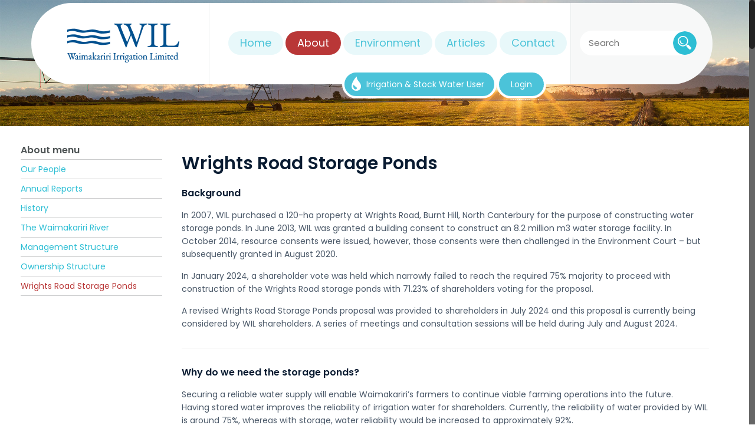

--- FILE ---
content_type: text/html; charset=UTF-8
request_url: https://www.wil.co.nz/about-us/wrights-road-storage-ponds/
body_size: 22114
content:
<!DOCTYPE html>
<html class="no-js" dir="ltr" lang="en-US" itemscope itemtype="https://schema.org/WebPage">
<!-- head -->
<head>
<!-- meta -->
<meta charset="UTF-8" />
<meta name="viewport" content="width=device-width, initial-scale=1, maximum-scale=1" />
<link rel="shortcut icon" href="https://www.wil.co.nz/wp-content/uploads/2018/05/favicon.png" />	
<link rel="apple-touch-icon" href="https://www.wil.co.nz/wp-content/uploads/2018/05/favicon.png" />
<!-- wp_head() -->
<title>Wrights Road Storage Ponds | Waimakariri Irrigation Limited</title>
<!-- script | dynamic -->
<script id="mfn-dnmc-config-js">
//<![CDATA[
window.mfn_ajax = "https://www.wil.co.nz/wp-admin/admin-ajax.php";
window.mfn = {mobile_init:880,nicescroll:40,parallax:"translate3d",responsive:1,retina_js:0};
window.mfn_lightbox = {disable:false,disableMobile:false,title:false,};
window.mfn_sliders = {blog:0,clients:0,offer:0,portfolio:0,shop:0,slider:0,testimonials:0};
//]]>
</script>
<style>img:is([sizes="auto" i], [sizes^="auto," i]) { contain-intrinsic-size: 3000px 1500px }</style>
<!-- All in One SEO 4.9.3 - aioseo.com -->
<meta name="robots" content="max-image-preview:large" />
<link rel="canonical" href="https://www.wil.co.nz/about-us/wrights-road-storage-ponds/" />
<meta name="generator" content="All in One SEO (AIOSEO) 4.9.3" />
<script type="application/ld+json" class="aioseo-schema">
{"@context":"https:\/\/schema.org","@graph":[{"@type":"BreadcrumbList","@id":"https:\/\/www.wil.co.nz\/about-us\/wrights-road-storage-ponds\/#breadcrumblist","itemListElement":[{"@type":"ListItem","@id":"https:\/\/www.wil.co.nz#listItem","position":1,"name":"Home","item":"https:\/\/www.wil.co.nz","nextItem":{"@type":"ListItem","@id":"https:\/\/www.wil.co.nz\/about-us\/#listItem","name":"About"}},{"@type":"ListItem","@id":"https:\/\/www.wil.co.nz\/about-us\/#listItem","position":2,"name":"About","item":"https:\/\/www.wil.co.nz\/about-us\/","nextItem":{"@type":"ListItem","@id":"https:\/\/www.wil.co.nz\/about-us\/wrights-road-storage-ponds\/#listItem","name":"Wrights Road Storage Ponds"},"previousItem":{"@type":"ListItem","@id":"https:\/\/www.wil.co.nz#listItem","name":"Home"}},{"@type":"ListItem","@id":"https:\/\/www.wil.co.nz\/about-us\/wrights-road-storage-ponds\/#listItem","position":3,"name":"Wrights Road Storage Ponds","previousItem":{"@type":"ListItem","@id":"https:\/\/www.wil.co.nz\/about-us\/#listItem","name":"About"}}]},{"@type":"Organization","@id":"https:\/\/www.wil.co.nz\/#organization","name":"Waimakariri Irrigation Limited","description":"Waimakariri Irrigation Limited","url":"https:\/\/www.wil.co.nz\/"},{"@type":"WebPage","@id":"https:\/\/www.wil.co.nz\/about-us\/wrights-road-storage-ponds\/#webpage","url":"https:\/\/www.wil.co.nz\/about-us\/wrights-road-storage-ponds\/","name":"Wrights Road Storage Ponds | Waimakariri Irrigation Limited","inLanguage":"en-US","isPartOf":{"@id":"https:\/\/www.wil.co.nz\/#website"},"breadcrumb":{"@id":"https:\/\/www.wil.co.nz\/about-us\/wrights-road-storage-ponds\/#breadcrumblist"},"datePublished":"2024-07-17T22:36:39+00:00","dateModified":"2024-07-26T00:11:51+00:00"},{"@type":"WebSite","@id":"https:\/\/www.wil.co.nz\/#website","url":"https:\/\/www.wil.co.nz\/","name":"Waimakariri Irrigation Limited","description":"Waimakariri Irrigation Limited","inLanguage":"en-US","publisher":{"@id":"https:\/\/www.wil.co.nz\/#organization"}}]}
</script>
<!-- All in One SEO -->
<!-- Google Tag Manager for WordPress by gtm4wp.com -->
<script data-cfasync="false" data-pagespeed-no-defer>
var gtm4wp_datalayer_name = "dataLayer";
var dataLayer = dataLayer || [];
</script>
<!-- End Google Tag Manager for WordPress by gtm4wp.com --><link rel='dns-prefetch' href='//fonts.googleapis.com' />
<link rel="alternate" type="application/rss+xml" title="Waimakariri Irrigation Limited &raquo; Feed" href="https://www.wil.co.nz/feed/" />
<link rel="alternate" type="application/rss+xml" title="Waimakariri Irrigation Limited &raquo; Comments Feed" href="https://www.wil.co.nz/comments/feed/" />
<!-- <link rel='stylesheet' id='mec-select2-style-css' href='https://www.wil.co.nz/wp-content/plugins/modern-events-calendar-lite/assets/packages/select2/select2.min.css?ver=6.5.5' type='text/css' media='all' /> -->
<!-- <link rel='stylesheet' id='mec-font-icons-css' href='https://www.wil.co.nz/wp-content/plugins/modern-events-calendar-lite/assets/css/iconfonts.css?ver=6.8.3' type='text/css' media='all' /> -->
<!-- <link rel='stylesheet' id='mec-frontend-style-css' href='https://www.wil.co.nz/wp-content/plugins/modern-events-calendar-lite/assets/css/frontend.min.css?ver=6.5.5' type='text/css' media='all' /> -->
<!-- <link rel='stylesheet' id='mec-tooltip-style-css' href='https://www.wil.co.nz/wp-content/plugins/modern-events-calendar-lite/assets/packages/tooltip/tooltip.css?ver=6.8.3' type='text/css' media='all' /> -->
<!-- <link rel='stylesheet' id='mec-tooltip-shadow-style-css' href='https://www.wil.co.nz/wp-content/plugins/modern-events-calendar-lite/assets/packages/tooltip/tooltipster-sideTip-shadow.min.css?ver=6.8.3' type='text/css' media='all' /> -->
<!-- <link rel='stylesheet' id='featherlight-css' href='https://www.wil.co.nz/wp-content/plugins/modern-events-calendar-lite/assets/packages/featherlight/featherlight.css?ver=6.8.3' type='text/css' media='all' /> -->
<link rel="stylesheet" type="text/css" href="//www.wil.co.nz/wp-content/cache/wpfc-minified/maqov91f/dgyo8.css" media="all"/>
<link rel='stylesheet' id='mec-google-fonts-css' href='//fonts.googleapis.com/css?family=Montserrat%3A400%2C700%7CRoboto%3A100%2C300%2C400%2C700&#038;ver=6.8.3' type='text/css' media='all' />
<!-- <link rel='stylesheet' id='mec-lity-style-css' href='https://www.wil.co.nz/wp-content/plugins/modern-events-calendar-lite/assets/packages/lity/lity.min.css?ver=6.8.3' type='text/css' media='all' /> -->
<!-- <link rel='stylesheet' id='mec-general-calendar-style-css' href='https://www.wil.co.nz/wp-content/plugins/modern-events-calendar-lite/assets/css/mec-general-calendar.css?ver=6.8.3' type='text/css' media='all' /> -->
<!-- <link rel='stylesheet' id='layerslider-css' href='https://www.wil.co.nz/wp-content/plugins/LayerSlider/static/layerslider/css/layerslider.css?ver=6.7.1' type='text/css' media='all' /> -->
<!-- <link rel='stylesheet' id='wp-block-library-css' href='https://www.wil.co.nz/wp-includes/css/dist/block-library/style.min.css?ver=6.8.3' type='text/css' media='all' /> -->
<link rel="stylesheet" type="text/css" href="//www.wil.co.nz/wp-content/cache/wpfc-minified/dhy2frl2/dgyo8.css" media="all"/>
<style id='classic-theme-styles-inline-css' type='text/css'>
/*! This file is auto-generated */
.wp-block-button__link{color:#fff;background-color:#32373c;border-radius:9999px;box-shadow:none;text-decoration:none;padding:calc(.667em + 2px) calc(1.333em + 2px);font-size:1.125em}.wp-block-file__button{background:#32373c;color:#fff;text-decoration:none}
</style>
<!-- <link rel='stylesheet' id='aioseo/css/src/vue/standalone/blocks/table-of-contents/global.scss-css' href='https://www.wil.co.nz/wp-content/plugins/all-in-one-seo-pack/dist/Lite/assets/css/table-of-contents/global.e90f6d47.css?ver=4.9.3' type='text/css' media='all' /> -->
<link rel="stylesheet" type="text/css" href="//www.wil.co.nz/wp-content/cache/wpfc-minified/2ndwyc05/emby.css" media="all"/>
<style id='global-styles-inline-css' type='text/css'>
:root{--wp--preset--aspect-ratio--square: 1;--wp--preset--aspect-ratio--4-3: 4/3;--wp--preset--aspect-ratio--3-4: 3/4;--wp--preset--aspect-ratio--3-2: 3/2;--wp--preset--aspect-ratio--2-3: 2/3;--wp--preset--aspect-ratio--16-9: 16/9;--wp--preset--aspect-ratio--9-16: 9/16;--wp--preset--color--black: #000000;--wp--preset--color--cyan-bluish-gray: #abb8c3;--wp--preset--color--white: #ffffff;--wp--preset--color--pale-pink: #f78da7;--wp--preset--color--vivid-red: #cf2e2e;--wp--preset--color--luminous-vivid-orange: #ff6900;--wp--preset--color--luminous-vivid-amber: #fcb900;--wp--preset--color--light-green-cyan: #7bdcb5;--wp--preset--color--vivid-green-cyan: #00d084;--wp--preset--color--pale-cyan-blue: #8ed1fc;--wp--preset--color--vivid-cyan-blue: #0693e3;--wp--preset--color--vivid-purple: #9b51e0;--wp--preset--gradient--vivid-cyan-blue-to-vivid-purple: linear-gradient(135deg,rgba(6,147,227,1) 0%,rgb(155,81,224) 100%);--wp--preset--gradient--light-green-cyan-to-vivid-green-cyan: linear-gradient(135deg,rgb(122,220,180) 0%,rgb(0,208,130) 100%);--wp--preset--gradient--luminous-vivid-amber-to-luminous-vivid-orange: linear-gradient(135deg,rgba(252,185,0,1) 0%,rgba(255,105,0,1) 100%);--wp--preset--gradient--luminous-vivid-orange-to-vivid-red: linear-gradient(135deg,rgba(255,105,0,1) 0%,rgb(207,46,46) 100%);--wp--preset--gradient--very-light-gray-to-cyan-bluish-gray: linear-gradient(135deg,rgb(238,238,238) 0%,rgb(169,184,195) 100%);--wp--preset--gradient--cool-to-warm-spectrum: linear-gradient(135deg,rgb(74,234,220) 0%,rgb(151,120,209) 20%,rgb(207,42,186) 40%,rgb(238,44,130) 60%,rgb(251,105,98) 80%,rgb(254,248,76) 100%);--wp--preset--gradient--blush-light-purple: linear-gradient(135deg,rgb(255,206,236) 0%,rgb(152,150,240) 100%);--wp--preset--gradient--blush-bordeaux: linear-gradient(135deg,rgb(254,205,165) 0%,rgb(254,45,45) 50%,rgb(107,0,62) 100%);--wp--preset--gradient--luminous-dusk: linear-gradient(135deg,rgb(255,203,112) 0%,rgb(199,81,192) 50%,rgb(65,88,208) 100%);--wp--preset--gradient--pale-ocean: linear-gradient(135deg,rgb(255,245,203) 0%,rgb(182,227,212) 50%,rgb(51,167,181) 100%);--wp--preset--gradient--electric-grass: linear-gradient(135deg,rgb(202,248,128) 0%,rgb(113,206,126) 100%);--wp--preset--gradient--midnight: linear-gradient(135deg,rgb(2,3,129) 0%,rgb(40,116,252) 100%);--wp--preset--font-size--small: 13px;--wp--preset--font-size--medium: 20px;--wp--preset--font-size--large: 36px;--wp--preset--font-size--x-large: 42px;--wp--preset--spacing--20: 0.44rem;--wp--preset--spacing--30: 0.67rem;--wp--preset--spacing--40: 1rem;--wp--preset--spacing--50: 1.5rem;--wp--preset--spacing--60: 2.25rem;--wp--preset--spacing--70: 3.38rem;--wp--preset--spacing--80: 5.06rem;--wp--preset--shadow--natural: 6px 6px 9px rgba(0, 0, 0, 0.2);--wp--preset--shadow--deep: 12px 12px 50px rgba(0, 0, 0, 0.4);--wp--preset--shadow--sharp: 6px 6px 0px rgba(0, 0, 0, 0.2);--wp--preset--shadow--outlined: 6px 6px 0px -3px rgba(255, 255, 255, 1), 6px 6px rgba(0, 0, 0, 1);--wp--preset--shadow--crisp: 6px 6px 0px rgba(0, 0, 0, 1);}:where(.is-layout-flex){gap: 0.5em;}:where(.is-layout-grid){gap: 0.5em;}body .is-layout-flex{display: flex;}.is-layout-flex{flex-wrap: wrap;align-items: center;}.is-layout-flex > :is(*, div){margin: 0;}body .is-layout-grid{display: grid;}.is-layout-grid > :is(*, div){margin: 0;}:where(.wp-block-columns.is-layout-flex){gap: 2em;}:where(.wp-block-columns.is-layout-grid){gap: 2em;}:where(.wp-block-post-template.is-layout-flex){gap: 1.25em;}:where(.wp-block-post-template.is-layout-grid){gap: 1.25em;}.has-black-color{color: var(--wp--preset--color--black) !important;}.has-cyan-bluish-gray-color{color: var(--wp--preset--color--cyan-bluish-gray) !important;}.has-white-color{color: var(--wp--preset--color--white) !important;}.has-pale-pink-color{color: var(--wp--preset--color--pale-pink) !important;}.has-vivid-red-color{color: var(--wp--preset--color--vivid-red) !important;}.has-luminous-vivid-orange-color{color: var(--wp--preset--color--luminous-vivid-orange) !important;}.has-luminous-vivid-amber-color{color: var(--wp--preset--color--luminous-vivid-amber) !important;}.has-light-green-cyan-color{color: var(--wp--preset--color--light-green-cyan) !important;}.has-vivid-green-cyan-color{color: var(--wp--preset--color--vivid-green-cyan) !important;}.has-pale-cyan-blue-color{color: var(--wp--preset--color--pale-cyan-blue) !important;}.has-vivid-cyan-blue-color{color: var(--wp--preset--color--vivid-cyan-blue) !important;}.has-vivid-purple-color{color: var(--wp--preset--color--vivid-purple) !important;}.has-black-background-color{background-color: var(--wp--preset--color--black) !important;}.has-cyan-bluish-gray-background-color{background-color: var(--wp--preset--color--cyan-bluish-gray) !important;}.has-white-background-color{background-color: var(--wp--preset--color--white) !important;}.has-pale-pink-background-color{background-color: var(--wp--preset--color--pale-pink) !important;}.has-vivid-red-background-color{background-color: var(--wp--preset--color--vivid-red) !important;}.has-luminous-vivid-orange-background-color{background-color: var(--wp--preset--color--luminous-vivid-orange) !important;}.has-luminous-vivid-amber-background-color{background-color: var(--wp--preset--color--luminous-vivid-amber) !important;}.has-light-green-cyan-background-color{background-color: var(--wp--preset--color--light-green-cyan) !important;}.has-vivid-green-cyan-background-color{background-color: var(--wp--preset--color--vivid-green-cyan) !important;}.has-pale-cyan-blue-background-color{background-color: var(--wp--preset--color--pale-cyan-blue) !important;}.has-vivid-cyan-blue-background-color{background-color: var(--wp--preset--color--vivid-cyan-blue) !important;}.has-vivid-purple-background-color{background-color: var(--wp--preset--color--vivid-purple) !important;}.has-black-border-color{border-color: var(--wp--preset--color--black) !important;}.has-cyan-bluish-gray-border-color{border-color: var(--wp--preset--color--cyan-bluish-gray) !important;}.has-white-border-color{border-color: var(--wp--preset--color--white) !important;}.has-pale-pink-border-color{border-color: var(--wp--preset--color--pale-pink) !important;}.has-vivid-red-border-color{border-color: var(--wp--preset--color--vivid-red) !important;}.has-luminous-vivid-orange-border-color{border-color: var(--wp--preset--color--luminous-vivid-orange) !important;}.has-luminous-vivid-amber-border-color{border-color: var(--wp--preset--color--luminous-vivid-amber) !important;}.has-light-green-cyan-border-color{border-color: var(--wp--preset--color--light-green-cyan) !important;}.has-vivid-green-cyan-border-color{border-color: var(--wp--preset--color--vivid-green-cyan) !important;}.has-pale-cyan-blue-border-color{border-color: var(--wp--preset--color--pale-cyan-blue) !important;}.has-vivid-cyan-blue-border-color{border-color: var(--wp--preset--color--vivid-cyan-blue) !important;}.has-vivid-purple-border-color{border-color: var(--wp--preset--color--vivid-purple) !important;}.has-vivid-cyan-blue-to-vivid-purple-gradient-background{background: var(--wp--preset--gradient--vivid-cyan-blue-to-vivid-purple) !important;}.has-light-green-cyan-to-vivid-green-cyan-gradient-background{background: var(--wp--preset--gradient--light-green-cyan-to-vivid-green-cyan) !important;}.has-luminous-vivid-amber-to-luminous-vivid-orange-gradient-background{background: var(--wp--preset--gradient--luminous-vivid-amber-to-luminous-vivid-orange) !important;}.has-luminous-vivid-orange-to-vivid-red-gradient-background{background: var(--wp--preset--gradient--luminous-vivid-orange-to-vivid-red) !important;}.has-very-light-gray-to-cyan-bluish-gray-gradient-background{background: var(--wp--preset--gradient--very-light-gray-to-cyan-bluish-gray) !important;}.has-cool-to-warm-spectrum-gradient-background{background: var(--wp--preset--gradient--cool-to-warm-spectrum) !important;}.has-blush-light-purple-gradient-background{background: var(--wp--preset--gradient--blush-light-purple) !important;}.has-blush-bordeaux-gradient-background{background: var(--wp--preset--gradient--blush-bordeaux) !important;}.has-luminous-dusk-gradient-background{background: var(--wp--preset--gradient--luminous-dusk) !important;}.has-pale-ocean-gradient-background{background: var(--wp--preset--gradient--pale-ocean) !important;}.has-electric-grass-gradient-background{background: var(--wp--preset--gradient--electric-grass) !important;}.has-midnight-gradient-background{background: var(--wp--preset--gradient--midnight) !important;}.has-small-font-size{font-size: var(--wp--preset--font-size--small) !important;}.has-medium-font-size{font-size: var(--wp--preset--font-size--medium) !important;}.has-large-font-size{font-size: var(--wp--preset--font-size--large) !important;}.has-x-large-font-size{font-size: var(--wp--preset--font-size--x-large) !important;}
:where(.wp-block-post-template.is-layout-flex){gap: 1.25em;}:where(.wp-block-post-template.is-layout-grid){gap: 1.25em;}
:where(.wp-block-columns.is-layout-flex){gap: 2em;}:where(.wp-block-columns.is-layout-grid){gap: 2em;}
:root :where(.wp-block-pullquote){font-size: 1.5em;line-height: 1.6;}
</style>
<!-- <link rel='stylesheet' id='contact-form-7-css' href='https://www.wil.co.nz/wp-content/plugins/contact-form-7/includes/css/styles.css?ver=6.1.4' type='text/css' media='all' /> -->
<link rel="stylesheet" type="text/css" href="//www.wil.co.nz/wp-content/cache/wpfc-minified/6jc1x35l/dgyo8.css" media="all"/>
<style id='contact-form-7-inline-css' type='text/css'>
.wpcf7 .wpcf7-recaptcha iframe {margin-bottom: 0;}.wpcf7 .wpcf7-recaptcha[data-align="center"] > div {margin: 0 auto;}.wpcf7 .wpcf7-recaptcha[data-align="right"] > div {margin: 0 0 0 auto;}
</style>
<!-- <link rel='stylesheet' id='duty-staff-css' href='https://www.wil.co.nz/wp-content/plugins/duty-staff/public/css/duty-staff-public.css?ver=1.0.0' type='text/css' media='all' /> -->
<!-- <link rel='stylesheet' id='rs-plugin-settings-css' href='https://www.wil.co.nz/wp-content/plugins/revslider/public/assets/css/rs6.css?ver=6.2.1' type='text/css' media='all' /> -->
<link rel="stylesheet" type="text/css" href="//www.wil.co.nz/wp-content/cache/wpfc-minified/6vpnock9/dgyo8.css" media="all"/>
<style id='rs-plugin-settings-inline-css' type='text/css'>
#rs-demo-id {}
</style>
<!-- <link rel='stylesheet' id='water-map-css' href='https://www.wil.co.nz/wp-content/plugins/water-map/public/css/water-map-public.css?ver=1.0.0' type='text/css' media='all' /> -->
<!-- <link rel='stylesheet' id='style-css' href='https://www.wil.co.nz/wp-content/themes/betheme/style.css?ver=20.6.3' type='text/css' media='all' /> -->
<!-- <link rel='stylesheet' id='mfn-base-css' href='https://www.wil.co.nz/wp-content/themes/betheme/css/base.css?ver=20.6.3' type='text/css' media='all' /> -->
<!-- <link rel='stylesheet' id='mfn-layout-css' href='https://www.wil.co.nz/wp-content/themes/betheme/css/layout.css?ver=20.6.3' type='text/css' media='all' /> -->
<!-- <link rel='stylesheet' id='mfn-shortcodes-css' href='https://www.wil.co.nz/wp-content/themes/betheme/css/shortcodes.css?ver=20.6.3' type='text/css' media='all' /> -->
<!-- <link rel='stylesheet' id='mfn-animations-css' href='https://www.wil.co.nz/wp-content/themes/betheme/assets/animations/animations.min.css?ver=20.6.3' type='text/css' media='all' /> -->
<!-- <link rel='stylesheet' id='mfn-jquery-ui-css' href='https://www.wil.co.nz/wp-content/themes/betheme/assets/ui/jquery.ui.all.css?ver=20.6.3' type='text/css' media='all' /> -->
<!-- <link rel='stylesheet' id='mfn-jplayer-css' href='https://www.wil.co.nz/wp-content/themes/betheme/assets/jplayer/css/jplayer.blue.monday.css?ver=20.6.3' type='text/css' media='all' /> -->
<!-- <link rel='stylesheet' id='mfn-responsive-css' href='https://www.wil.co.nz/wp-content/themes/betheme/css/responsive.css?ver=20.6.3' type='text/css' media='all' /> -->
<link rel="stylesheet" type="text/css" href="//www.wil.co.nz/wp-content/cache/wpfc-minified/foqr553k/dgyo8.css" media="all"/>
<link rel='stylesheet' id='Poppins-css' href='https://fonts.googleapis.com/css?family=Poppins%3A1%2C300%2C400%2C600%2C700&#038;ver=6.8.3' type='text/css' media='all' />
<!-- <link rel='stylesheet' id='tablepress-default-css' href='https://www.wil.co.nz/wp-content/plugins/tablepress/css/build/default.css?ver=3.2.6' type='text/css' media='all' /> -->
<!-- <link rel='stylesheet' id='microthemer-css' href='https://www.wil.co.nz/wp-content/micro-themes/active-styles.css?mts=264&#038;ver=6.8.3' type='text/css' media='all' /> -->
<link rel="stylesheet" type="text/css" href="//www.wil.co.nz/wp-content/cache/wpfc-minified/lcn8vf1r/dgyo8.css" media="all"/>
<script src='//www.wil.co.nz/wp-content/cache/wpfc-minified/motxj04b/dgyo8.js' type="text/javascript"></script>
<!-- <script type="text/javascript" src="https://www.wil.co.nz/wp-includes/js/jquery/jquery.min.js?ver=3.7.1" id="jquery-core-js"></script> -->
<!-- <script type="text/javascript" src="https://www.wil.co.nz/wp-includes/js/jquery/jquery-migrate.min.js?ver=3.4.1" id="jquery-migrate-js"></script> -->
<!-- <script type="text/javascript" src="https://www.wil.co.nz/wp-content/plugins/modern-events-calendar-lite/assets/js/mec-general-calendar.js?ver=6.5.5" id="mec-general-calendar-script-js"></script> -->
<script type="text/javascript" id="mec-frontend-script-js-extra">
/* <![CDATA[ */
var mecdata = {"day":"day","days":"days","hour":"hour","hours":"hours","minute":"minute","minutes":"minutes","second":"second","seconds":"seconds","elementor_edit_mode":"no","recapcha_key":"","ajax_url":"https:\/\/www.wil.co.nz\/wp-admin\/admin-ajax.php","fes_nonce":"1d955e0132","current_year":"2026","current_month":"01","datepicker_format":"yy-mm-dd"};
/* ]]> */
</script>
<script src='//www.wil.co.nz/wp-content/cache/wpfc-minified/g0e1j4c7/dgyo8.js' type="text/javascript"></script>
<!-- <script type="text/javascript" src="https://www.wil.co.nz/wp-content/plugins/modern-events-calendar-lite/assets/js/frontend.js?ver=6.5.5" id="mec-frontend-script-js"></script> -->
<!-- <script type="text/javascript" src="https://www.wil.co.nz/wp-content/plugins/modern-events-calendar-lite/assets/js/events.js?ver=6.5.5" id="mec-events-script-js"></script> -->
<script type="text/javascript" id="layerslider-greensock-js-extra">
/* <![CDATA[ */
var LS_Meta = {"v":"6.7.1"};
/* ]]> */
</script>
<script src='//www.wil.co.nz/wp-content/cache/wpfc-minified/7uvikrkl/dgyo8.js' type="text/javascript"></script>
<!-- <script type="text/javascript" src="https://www.wil.co.nz/wp-content/plugins/LayerSlider/static/layerslider/js/greensock.js?ver=1.19.0" id="layerslider-greensock-js"></script> -->
<!-- <script type="text/javascript" src="https://www.wil.co.nz/wp-content/plugins/LayerSlider/static/layerslider/js/layerslider.kreaturamedia.jquery.js?ver=6.7.1" id="layerslider-js"></script> -->
<!-- <script type="text/javascript" src="https://www.wil.co.nz/wp-content/plugins/LayerSlider/static/layerslider/js/layerslider.transitions.js?ver=6.7.1" id="layerslider-transitions-js"></script> -->
<!-- <script type="text/javascript" src="https://www.wil.co.nz/wp-content/plugins/duty-staff/public/js/duty-staff-public.js?ver=1.0.0" id="duty-staff-js"></script> -->
<!-- <script type="text/javascript" src="https://www.wil.co.nz/wp-content/plugins/revslider/public/assets/js/rbtools.min.js?ver=6.0" id="tp-tools-js"></script> -->
<!-- <script type="text/javascript" src="https://www.wil.co.nz/wp-content/plugins/revslider/public/assets/js/rs6.min.js?ver=6.2.1" id="revmin-js"></script> -->
<!-- <script type="text/javascript" src="https://www.wil.co.nz/wp-content/plugins/water-map/public/js/water-map-public.js?ver=1.0.0" id="water-map-js"></script> -->
<!-- <script type="text/javascript" src="https://www.wil.co.nz/wp-content/plugins/water-map/public/js/easing.min.js?ver=1.0.0" id="easing-js"></script> -->
<meta name="generator" content="Powered by LayerSlider 6.7.1 - Multi-Purpose, Responsive, Parallax, Mobile-Friendly Slider Plugin for WordPress." />
<!-- LayerSlider updates and docs at: https://layerslider.kreaturamedia.com -->
<link rel="https://api.w.org/" href="https://www.wil.co.nz/wp-json/" /><link rel="alternate" title="JSON" type="application/json" href="https://www.wil.co.nz/wp-json/wp/v2/pages/1712" /><link rel="EditURI" type="application/rsd+xml" title="RSD" href="https://www.wil.co.nz/xmlrpc.php?rsd" />
<link rel='shortlink' href='https://www.wil.co.nz/?p=1712' />
<link rel="alternate" title="oEmbed (JSON)" type="application/json+oembed" href="https://www.wil.co.nz/wp-json/oembed/1.0/embed?url=https%3A%2F%2Fwww.wil.co.nz%2Fabout-us%2Fwrights-road-storage-ponds%2F" />
<link rel="alternate" title="oEmbed (XML)" type="text/xml+oembed" href="https://www.wil.co.nz/wp-json/oembed/1.0/embed?url=https%3A%2F%2Fwww.wil.co.nz%2Fabout-us%2Fwrights-road-storage-ponds%2F&#038;format=xml" />
<script>
(function(b,i,d,s){d=document;s=d.createElement('script');
s.async=1;s.src=b;window.PayzardAccountId=i;
window.PayzardBaseUrl='https://payzard.com';
d.getElementsByTagName('head')[0].appendChild(s);
})('https://payzard.com/payzard.js','acc_dqlORrwEubyhDTSdoqsuqMOj');
</script>
<!-- CPT UI Extended Customizer CSS -->
<style type="text/css" id="cpt-ui-extended-css">
</style>
<!-- /CPT UI Extended Customizer CSS -->
<!-- Google Tag Manager for WordPress by gtm4wp.com -->
<!-- GTM Container placement set to automatic -->
<script data-cfasync="false" data-pagespeed-no-defer type="text/javascript">
var dataLayer_content = {"pagePostType":"page","pagePostType2":"single-page","pagePostAuthor":"wil_admin"};
dataLayer.push( dataLayer_content );
</script>
<script data-cfasync="false" data-pagespeed-no-defer type="text/javascript">
(function(w,d,s,l,i){w[l]=w[l]||[];w[l].push({'gtm.start':
new Date().getTime(),event:'gtm.js'});var f=d.getElementsByTagName(s)[0],
j=d.createElement(s),dl=l!='dataLayer'?'&l='+l:'';j.async=true;j.src=
'//www.googletagmanager.com/gtm.js?id='+i+dl;f.parentNode.insertBefore(j,f);
})(window,document,'script','dataLayer','GTM-P3DJL9S');
</script>
<!-- End Google Tag Manager for WordPress by gtm4wp.com --><!-- style | background -->
<style id="mfn-dnmc-bg-css">
body:not(.template-slider) #Header_wrapper{background-image:url(https://www.wil.co.nz/wp-content/uploads/2018/05/page-banner.jpg);background-repeat:no-repeat;background-position:center bottom}
</style>
<!-- style | dynamic -->
<style id="mfn-dnmc-style-css">
@media only screen and (min-width: 880px) {body:not(.header-simple) #Top_bar #menu{display:block!important}.tr-menu #Top_bar #menu{background:none!important}#Top_bar .menu > li > ul.mfn-megamenu{width:984px}#Top_bar .menu > li > ul.mfn-megamenu > li{float:left}#Top_bar .menu > li > ul.mfn-megamenu > li.mfn-megamenu-cols-1{width:100%}#Top_bar .menu > li > ul.mfn-megamenu > li.mfn-megamenu-cols-2{width:50%}#Top_bar .menu > li > ul.mfn-megamenu > li.mfn-megamenu-cols-3{width:33.33%}#Top_bar .menu > li > ul.mfn-megamenu > li.mfn-megamenu-cols-4{width:25%}#Top_bar .menu > li > ul.mfn-megamenu > li.mfn-megamenu-cols-5{width:20%}#Top_bar .menu > li > ul.mfn-megamenu > li.mfn-megamenu-cols-6{width:16.66%}#Top_bar .menu > li > ul.mfn-megamenu > li > ul{display:block!important;position:inherit;left:auto;top:auto;border-width:0 1px 0 0}#Top_bar .menu > li > ul.mfn-megamenu > li:last-child > ul{border:0}#Top_bar .menu > li > ul.mfn-megamenu > li > ul li{width:auto}#Top_bar .menu > li > ul.mfn-megamenu a.mfn-megamenu-title{text-transform:uppercase;font-weight:400;background:none}#Top_bar .menu > li > ul.mfn-megamenu a .menu-arrow{display:none}.menuo-right #Top_bar .menu > li > ul.mfn-megamenu{left:auto;right:0}.menuo-right #Top_bar .menu > li > ul.mfn-megamenu-bg{box-sizing:border-box}#Top_bar .menu > li > ul.mfn-megamenu-bg{padding:20px 166px 20px 20px;background-repeat:no-repeat;background-position:right bottom}.rtl #Top_bar .menu > li > ul.mfn-megamenu-bg{padding-left:166px;padding-right:20px;background-position:left bottom}#Top_bar .menu > li > ul.mfn-megamenu-bg > li{background:none}#Top_bar .menu > li > ul.mfn-megamenu-bg > li a{border:none}#Top_bar .menu > li > ul.mfn-megamenu-bg > li > ul{background:none!important;-webkit-box-shadow:0 0 0 0;-moz-box-shadow:0 0 0 0;box-shadow:0 0 0 0}.mm-vertical #Top_bar .container{position:relative;}.mm-vertical #Top_bar .top_bar_left{position:static;}.mm-vertical #Top_bar .menu > li ul{box-shadow:0 0 0 0 transparent!important;background-image:none;}.mm-vertical #Top_bar .menu > li > ul.mfn-megamenu{width:98%!important;margin:0 1%;padding:20px 0;}.mm-vertical.header-plain #Top_bar .menu > li > ul.mfn-megamenu{width:100%!important;margin:0;}.mm-vertical #Top_bar .menu > li > ul.mfn-megamenu > li{display:table-cell;float:none!important;width:10%;padding:0 15px;border-right:1px solid rgba(0, 0, 0, 0.05);}.mm-vertical #Top_bar .menu > li > ul.mfn-megamenu > li:last-child{border-right-width:0}.mm-vertical #Top_bar .menu > li > ul.mfn-megamenu > li.hide-border{border-right-width:0}.mm-vertical #Top_bar .menu > li > ul.mfn-megamenu > li a{border-bottom-width:0;padding:9px 15px;line-height:120%;}.mm-vertical #Top_bar .menu > li > ul.mfn-megamenu a.mfn-megamenu-title{font-weight:700;}.rtl .mm-vertical #Top_bar .menu > li > ul.mfn-megamenu > li:first-child{border-right-width:0}.rtl .mm-vertical #Top_bar .menu > li > ul.mfn-megamenu > li:last-child{border-right-width:1px}#Header_creative #Top_bar .menu > li > ul.mfn-megamenu{width:980px!important;margin:0;}.header-plain:not(.menuo-right) #Header .top_bar_left{width:auto!important}.header-stack.header-center #Top_bar #menu{display:inline-block!important}.header-simple #Top_bar #menu{display:none;height:auto;width:300px;bottom:auto;top:100%;right:1px;position:absolute;margin:0}.header-simple #Header a.responsive-menu-toggle{display:block;right:10px}.header-simple #Top_bar #menu > ul{width:100%;float:left}.header-simple #Top_bar #menu ul li{width:100%;padding-bottom:0;border-right:0;position:relative}.header-simple #Top_bar #menu ul li a{padding:0 20px;margin:0;display:block;height:auto;line-height:normal;border:none}.header-simple #Top_bar #menu ul li a:after{display:none}.header-simple #Top_bar #menu ul li a span{border:none;line-height:44px;display:inline;padding:0}.header-simple #Top_bar #menu ul li.submenu .menu-toggle{display:block;position:absolute;right:0;top:0;width:44px;height:44px;line-height:44px;font-size:30px;font-weight:300;text-align:center;cursor:pointer;color:#444;opacity:0.33;}.header-simple #Top_bar #menu ul li.submenu .menu-toggle:after{content:"+"}.header-simple #Top_bar #menu ul li.hover > .menu-toggle:after{content:"-"}.header-simple #Top_bar #menu ul li.hover a{border-bottom:0}.header-simple #Top_bar #menu ul.mfn-megamenu li .menu-toggle{display:none}.header-simple #Top_bar #menu ul li ul{position:relative!important;left:0!important;top:0;padding:0;margin:0!important;width:auto!important;background-image:none}.header-simple #Top_bar #menu ul li ul li{width:100%!important;display:block;padding:0;}.header-simple #Top_bar #menu ul li ul li a{padding:0 20px 0 30px}.header-simple #Top_bar #menu ul li ul li a .menu-arrow{display:none}.header-simple #Top_bar #menu ul li ul li a span{padding:0}.header-simple #Top_bar #menu ul li ul li a span:after{display:none!important}.header-simple #Top_bar .menu > li > ul.mfn-megamenu a.mfn-megamenu-title{text-transform:uppercase;font-weight:400}.header-simple #Top_bar .menu > li > ul.mfn-megamenu > li > ul{display:block!important;position:inherit;left:auto;top:auto}.header-simple #Top_bar #menu ul li ul li ul{border-left:0!important;padding:0;top:0}.header-simple #Top_bar #menu ul li ul li ul li a{padding:0 20px 0 40px}.rtl.header-simple #Top_bar #menu{left:1px;right:auto}.rtl.header-simple #Top_bar a.responsive-menu-toggle{left:10px;right:auto}.rtl.header-simple #Top_bar #menu ul li.submenu .menu-toggle{left:0;right:auto}.rtl.header-simple #Top_bar #menu ul li ul{left:auto!important;right:0!important}.rtl.header-simple #Top_bar #menu ul li ul li a{padding:0 30px 0 20px}.rtl.header-simple #Top_bar #menu ul li ul li ul li a{padding:0 40px 0 20px}.menu-highlight #Top_bar .menu > li{margin:0 2px}.menu-highlight:not(.header-creative) #Top_bar .menu > li > a{margin:20px 0;padding:0;-webkit-border-radius:5px;border-radius:5px}.menu-highlight #Top_bar .menu > li > a:after{display:none}.menu-highlight #Top_bar .menu > li > a span:not(.description){line-height:50px}.menu-highlight #Top_bar .menu > li > a span.description{display:none}.menu-highlight.header-stack #Top_bar .menu > li > a{margin:10px 0!important}.menu-highlight.header-stack #Top_bar .menu > li > a span:not(.description){line-height:40px}.menu-highlight.header-transparent #Top_bar .menu > li > a{margin:5px 0}.menu-highlight.header-simple #Top_bar #menu ul li,.menu-highlight.header-creative #Top_bar #menu ul li{margin:0}.menu-highlight.header-simple #Top_bar #menu ul li > a,.menu-highlight.header-creative #Top_bar #menu ul li > a{-webkit-border-radius:0;border-radius:0}.menu-highlight:not(.header-fixed):not(.header-simple) #Top_bar.is-sticky .menu > li > a{margin:10px 0!important;padding:5px 0!important}.menu-highlight:not(.header-fixed):not(.header-simple) #Top_bar.is-sticky .menu > li > a span{line-height:30px!important}.header-modern.menu-highlight.menuo-right .menu_wrapper{margin-right:20px}.menu-line-below #Top_bar .menu > li > a:after{top:auto;bottom:-4px}.menu-line-below #Top_bar.is-sticky .menu > li > a:after{top:auto;bottom:-4px}.menu-line-below-80 #Top_bar:not(.is-sticky) .menu > li > a:after{height:4px;left:10%;top:50%;margin-top:20px;width:80%}.menu-line-below-80-1 #Top_bar:not(.is-sticky) .menu > li > a:after{height:1px;left:10%;top:50%;margin-top:20px;width:80%}.menu-link-color #Top_bar .menu > li > a:after{display:none!important}.menu-arrow-top #Top_bar .menu > li > a:after{background:none repeat scroll 0 0 rgba(0,0,0,0)!important;border-color:#ccc transparent transparent;border-style:solid;border-width:7px 7px 0;display:block;height:0;left:50%;margin-left:-7px;top:0!important;width:0}.menu-arrow-top.header-transparent #Top_bar .menu > li > a:after,.menu-arrow-top.header-plain #Top_bar .menu > li > a:after{display:none}.menu-arrow-top #Top_bar.is-sticky .menu > li > a:after{top:0!important}.menu-arrow-bottom #Top_bar .menu > li > a:after{background:none!important;border-color:transparent transparent #ccc;border-style:solid;border-width:0 7px 7px;display:block;height:0;left:50%;margin-left:-7px;top:auto;bottom:0;width:0}.menu-arrow-bottom.header-transparent #Top_bar .menu > li > a:after,.menu-arrow-bottom.header-plain #Top_bar .menu > li > a:after{display:none}.menu-arrow-bottom #Top_bar.is-sticky .menu > li > a:after{top:auto;bottom:0}.menuo-no-borders #Top_bar .menu > li > a span:not(.description){border-right-width:0}.menuo-no-borders #Header_creative #Top_bar .menu > li > a span{border-bottom-width:0}.menuo-right #Top_bar .menu_wrapper{float:right}.menuo-right.header-stack:not(.header-center) #Top_bar .menu_wrapper{margin-right:150px}body.header-creative{padding-left:50px}body.header-creative.header-open{padding-left:250px}body.error404,body.under-construction,body.template-blank{padding-left:0!important}.header-creative.footer-fixed #Footer,.header-creative.footer-sliding #Footer,.header-creative.footer-stick #Footer.is-sticky{box-sizing:border-box;padding-left:50px;}.header-open.footer-fixed #Footer,.header-open.footer-sliding #Footer,.header-creative.footer-stick #Footer.is-sticky{padding-left:250px;}.header-rtl.header-creative.footer-fixed #Footer,.header-rtl.header-creative.footer-sliding #Footer,.header-rtl.header-creative.footer-stick #Footer.is-sticky{padding-left:0;padding-right:50px;}.header-rtl.header-open.footer-fixed #Footer,.header-rtl.header-open.footer-sliding #Footer,.header-rtl.header-creative.footer-stick #Footer.is-sticky{padding-right:250px;}#Header_creative{background:#fff;position:fixed;width:250px;height:100%;left:-200px;top:0;z-index:9002;-webkit-box-shadow:2px 0 4px 2px rgba(0,0,0,.15);box-shadow:2px 0 4px 2px rgba(0,0,0,.15)}#Header_creative .container{width:100%}#Header_creative .creative-wrapper{opacity:0;margin-right:50px}#Header_creative a.creative-menu-toggle{display:block;width:34px;height:34px;line-height:34px;font-size:22px;text-align:center;position:absolute;top:10px;right:8px;border-radius:3px}.admin-bar #Header_creative a.creative-menu-toggle{top:42px}#Header_creative #Top_bar{position:static;width:100%}#Header_creative #Top_bar .top_bar_left{width:100%!important;float:none}#Header_creative #Top_bar .top_bar_right{width:100%!important;float:none;height:auto;margin-bottom:35px;text-align:center;padding:0 20px;top:0;-webkit-box-sizing:border-box;-moz-box-sizing:border-box;box-sizing:border-box}#Header_creative #Top_bar .top_bar_right:before{display:none}#Header_creative #Top_bar .top_bar_right_wrapper{top:0}#Header_creative #Top_bar .logo{float:none;text-align:center;margin:15px 0}#Header_creative #Top_bar .menu_wrapper{float:none;margin:0 0 30px}#Header_creative #Top_bar .menu > li{width:100%;float:none;position:relative}#Header_creative #Top_bar .menu > li > a{padding:0;text-align:center}#Header_creative #Top_bar .menu > li > a:after{display:none}#Header_creative #Top_bar .menu > li > a span{border-right:0;border-bottom-width:1px;line-height:38px}#Header_creative #Top_bar .menu li ul{left:100%;right:auto;top:0;box-shadow:2px 2px 2px 0 rgba(0,0,0,0.03);-webkit-box-shadow:2px 2px 2px 0 rgba(0,0,0,0.03)}#Header_creative #Top_bar .menu > li > ul.mfn-megamenu{width:700px!important;}#Header_creative #Top_bar .menu > li > ul.mfn-megamenu > li > ul{left:0}#Header_creative #Top_bar .menu li ul li a{padding-top:9px;padding-bottom:8px}#Header_creative #Top_bar .menu li ul li ul{top:0!important}#Header_creative #Top_bar .menu > li > a span.description{display:block;font-size:13px;line-height:28px!important;clear:both}#Header_creative #Top_bar .search_wrapper{left:100%;top:auto;bottom:0}#Header_creative #Top_bar a#header_cart{display:inline-block;float:none;top:3px}#Header_creative #Top_bar a#search_button{display:inline-block;float:none;top:3px}#Header_creative #Top_bar .wpml-languages{display:inline-block;float:none;top:0}#Header_creative #Top_bar .wpml-languages.enabled:hover a.active{padding-bottom:9px}#Header_creative #Top_bar a.button.action_button{display:inline-block;float:none;top:16px;margin:0}#Header_creative #Top_bar .banner_wrapper{display:block;text-align:center}#Header_creative #Top_bar .banner_wrapper img{max-width:100%;height:auto;display:inline-block}#Header_creative #Action_bar{display:none;position:absolute;bottom:0;top:auto;clear:both;padding:0 20px;box-sizing:border-box}#Header_creative #Action_bar .social{float:none;text-align:center;padding:5px 0 15px}#Header_creative #Action_bar .social li{margin-bottom:2px}#Header_creative .social li a{color:rgba(0,0,0,.5)}#Header_creative .social li a:hover{color:#000}#Header_creative .creative-social{position:absolute;bottom:10px;right:0;width:50px}#Header_creative .creative-social li{display:block;float:none;width:100%;text-align:center;margin-bottom:5px}.header-creative .fixed-nav.fixed-nav-prev{margin-left:50px}.header-creative.header-open .fixed-nav.fixed-nav-prev{margin-left:250px}.menuo-last #Header_creative #Top_bar .menu li.last ul{top:auto;bottom:0}.header-open #Header_creative{left:0}.header-open #Header_creative .creative-wrapper{opacity:1;margin:0!important;}.header-open #Header_creative .creative-menu-toggle,.header-open #Header_creative .creative-social{display:none}.header-open #Header_creative #Action_bar{display:block}body.header-rtl.header-creative{padding-left:0;padding-right:50px}.header-rtl #Header_creative{left:auto;right:-200px}.header-rtl.nice-scroll #Header_creative{margin-right:10px}.header-rtl #Header_creative .creative-wrapper{margin-left:50px;margin-right:0}.header-rtl #Header_creative a.creative-menu-toggle{left:8px;right:auto}.header-rtl #Header_creative .creative-social{left:0;right:auto}.header-rtl #Footer #back_to_top.sticky{right:125px}.header-rtl #popup_contact{right:70px}.header-rtl #Header_creative #Top_bar .menu li ul{left:auto;right:100%}.header-rtl #Header_creative #Top_bar .search_wrapper{left:auto;right:100%;}.header-rtl .fixed-nav.fixed-nav-prev{margin-left:0!important}.header-rtl .fixed-nav.fixed-nav-next{margin-right:50px}body.header-rtl.header-creative.header-open{padding-left:0;padding-right:250px!important}.header-rtl.header-open #Header_creative{left:auto;right:0}.header-rtl.header-open #Footer #back_to_top.sticky{right:325px}.header-rtl.header-open #popup_contact{right:270px}.header-rtl.header-open .fixed-nav.fixed-nav-next{margin-right:250px}#Header_creative.active{left:-1px;}.header-rtl #Header_creative.active{left:auto;right:-1px;}#Header_creative.active .creative-wrapper{opacity:1;margin:0}.header-creative .vc_row[data-vc-full-width]{padding-left:50px}.header-creative.header-open .vc_row[data-vc-full-width]{padding-left:250px}.header-open .vc_parallax .vc_parallax-inner { left:auto; width: calc(100% - 250px); }.header-open.header-rtl .vc_parallax .vc_parallax-inner { left:0; right:auto; }#Header_creative.scroll{height:100%;overflow-y:auto}#Header_creative.scroll:not(.dropdown) .menu li ul{display:none!important}#Header_creative.scroll #Action_bar{position:static}#Header_creative.dropdown{outline:none}#Header_creative.dropdown #Top_bar .menu_wrapper{float:left}#Header_creative.dropdown #Top_bar #menu ul li{position:relative;float:left}#Header_creative.dropdown #Top_bar #menu ul li a:after{display:none}#Header_creative.dropdown #Top_bar #menu ul li a span{line-height:38px;padding:0}#Header_creative.dropdown #Top_bar #menu ul li.submenu .menu-toggle{display:block;position:absolute;right:0;top:0;width:38px;height:38px;line-height:38px;font-size:26px;font-weight:300;text-align:center;cursor:pointer;color:#444;opacity:0.33;}#Header_creative.dropdown #Top_bar #menu ul li.submenu .menu-toggle:after{content:"+"}#Header_creative.dropdown #Top_bar #menu ul li.hover > .menu-toggle:after{content:"-"}#Header_creative.dropdown #Top_bar #menu ul li.hover a{border-bottom:0}#Header_creative.dropdown #Top_bar #menu ul.mfn-megamenu li .menu-toggle{display:none}#Header_creative.dropdown #Top_bar #menu ul li ul{position:relative!important;left:0!important;top:0;padding:0;margin-left:0!important;width:auto!important;background-image:none}#Header_creative.dropdown #Top_bar #menu ul li ul li{width:100%!important}#Header_creative.dropdown #Top_bar #menu ul li ul li a{padding:0 10px;text-align:center}#Header_creative.dropdown #Top_bar #menu ul li ul li a .menu-arrow{display:none}#Header_creative.dropdown #Top_bar #menu ul li ul li a span{padding:0}#Header_creative.dropdown #Top_bar #menu ul li ul li a span:after{display:none!important}#Header_creative.dropdown #Top_bar .menu > li > ul.mfn-megamenu a.mfn-megamenu-title{text-transform:uppercase;font-weight:400}#Header_creative.dropdown #Top_bar .menu > li > ul.mfn-megamenu > li > ul{display:block!important;position:inherit;left:auto;top:auto}#Header_creative.dropdown #Top_bar #menu ul li ul li ul{border-left:0!important;padding:0;top:0}#Header_creative{transition: left .5s ease-in-out, right .5s ease-in-out;}#Header_creative .creative-wrapper{transition: opacity .5s ease-in-out, margin 0s ease-in-out .5s;}#Header_creative.active .creative-wrapper{transition: opacity .5s ease-in-out, margin 0s ease-in-out;}}@media only screen and (min-width: 880px) {#Top_bar.is-sticky{position:fixed!important;width:100%;left:0;top:-60px;height:60px;z-index:701;background:#fff;opacity:.97;filter:alpha(opacity = 97);-webkit-box-shadow:0 2px 5px 0 rgba(0,0,0,0.1);-moz-box-shadow:0 2px 5px 0 rgba(0,0,0,0.1);box-shadow:0 2px 5px 0 rgba(0,0,0,0.1)}.layout-boxed.header-boxed #Top_bar.is-sticky{max-width:880px;left:50%;-webkit-transform:translateX(-50%);transform:translateX(-50%)}.layout-boxed.header-boxed.nice-scroll #Top_bar.is-sticky{margin-left:-5px}#Top_bar.is-sticky .top_bar_left,#Top_bar.is-sticky .top_bar_right,#Top_bar.is-sticky .top_bar_right:before{background:none}#Top_bar.is-sticky .top_bar_right{top:-4px;height:auto;}#Top_bar.is-sticky .top_bar_right_wrapper{top:15px}.header-plain #Top_bar.is-sticky .top_bar_right_wrapper{top:0}#Top_bar.is-sticky .logo{width:auto;margin:0 30px 0 20px;padding:0}#Top_bar.is-sticky #logo{padding:5px 0!important;height:50px!important;line-height:50px!important}.logo-no-sticky-padding #Top_bar.is-sticky #logo{height:60px!important;line-height:60px!important}#Top_bar.is-sticky #logo img.logo-main{display:none}#Top_bar.is-sticky #logo img.logo-sticky{display:inline;max-height:35px;}#Top_bar.is-sticky .menu_wrapper{clear:none}#Top_bar.is-sticky .menu_wrapper .menu > li > a{padding:15px 0}#Top_bar.is-sticky .menu > li > a,#Top_bar.is-sticky .menu > li > a span{line-height:30px}#Top_bar.is-sticky .menu > li > a:after{top:auto;bottom:-4px}#Top_bar.is-sticky .menu > li > a span.description{display:none}#Top_bar.is-sticky .secondary_menu_wrapper,#Top_bar.is-sticky .banner_wrapper{display:none}.header-overlay #Top_bar.is-sticky{display:none}.sticky-dark #Top_bar.is-sticky{background:rgba(0,0,0,.8)}.sticky-dark #Top_bar.is-sticky #menu{background:rgba(0,0,0,.8)}.sticky-dark #Top_bar.is-sticky .menu > li > a{color:#fff}.sticky-dark #Top_bar.is-sticky .top_bar_right a{color:rgba(255,255,255,.5)}.sticky-dark #Top_bar.is-sticky .wpml-languages a.active,.sticky-dark #Top_bar.is-sticky .wpml-languages ul.wpml-lang-dropdown{background:rgba(0,0,0,0.3);border-color:rgba(0,0,0,0.1)}}@media only screen and (min-width: 768px) and (max-width: 880px){.header_placeholder{height:0!important}}@media only screen and (max-width: 879px){#Top_bar #menu{display:none;height:auto;width:300px;bottom:auto;top:100%;right:1px;position:absolute;margin:0}#Top_bar a.responsive-menu-toggle{display:block}#Top_bar #menu > ul{width:100%;float:left}#Top_bar #menu ul li{width:100%;padding-bottom:0;border-right:0;position:relative}#Top_bar #menu ul li a{padding:0 25px;margin:0;display:block;height:auto;line-height:normal;border:none}#Top_bar #menu ul li a:after{display:none}#Top_bar #menu ul li a span{border:none;line-height:44px;display:inline;padding:0}#Top_bar #menu ul li a span.description{margin:0 0 0 5px}#Top_bar #menu ul li.submenu .menu-toggle{display:block;position:absolute;right:15px;top:0;width:44px;height:44px;line-height:44px;font-size:30px;font-weight:300;text-align:center;cursor:pointer;color:#444;opacity:0.33;}#Top_bar #menu ul li.submenu .menu-toggle:after{content:"+"}#Top_bar #menu ul li.hover > .menu-toggle:after{content:"-"}#Top_bar #menu ul li.hover a{border-bottom:0}#Top_bar #menu ul li a span:after{display:none!important}#Top_bar #menu ul.mfn-megamenu li .menu-toggle{display:none}#Top_bar #menu ul li ul{position:relative!important;left:0!important;top:0;padding:0;margin-left:0!important;width:auto!important;background-image:none!important;box-shadow:0 0 0 0 transparent!important;-webkit-box-shadow:0 0 0 0 transparent!important}#Top_bar #menu ul li ul li{width:100%!important}#Top_bar #menu ul li ul li a{padding:0 20px 0 35px}#Top_bar #menu ul li ul li a .menu-arrow{display:none}#Top_bar #menu ul li ul li a span{padding:0}#Top_bar #menu ul li ul li a span:after{display:none!important}#Top_bar .menu > li > ul.mfn-megamenu a.mfn-megamenu-title{text-transform:uppercase;font-weight:400}#Top_bar .menu > li > ul.mfn-megamenu > li > ul{display:block!important;position:inherit;left:auto;top:auto}#Top_bar #menu ul li ul li ul{border-left:0!important;padding:0;top:0}#Top_bar #menu ul li ul li ul li a{padding:0 20px 0 45px}.rtl #Top_bar #menu{left:1px;right:auto}.rtl #Top_bar a.responsive-menu-toggle{left:20px;right:auto}.rtl #Top_bar #menu ul li.submenu .menu-toggle{left:15px;right:auto;border-left:none;border-right:1px solid #eee}.rtl #Top_bar #menu ul li ul{left:auto!important;right:0!important}.rtl #Top_bar #menu ul li ul li a{padding:0 30px 0 20px}.rtl #Top_bar #menu ul li ul li ul li a{padding:0 40px 0 20px}.header-stack .menu_wrapper a.responsive-menu-toggle{position:static!important;margin:11px 0!important}.header-stack .menu_wrapper #menu{left:0;right:auto}.rtl.header-stack #Top_bar #menu{left:auto;right:0}.admin-bar #Header_creative{top:32px}.header-creative.layout-boxed{padding-top:85px}.header-creative.layout-full-width #Wrapper{padding-top:60px}#Header_creative{position:fixed;width:100%;left:0!important;top:0;z-index:1001}#Header_creative .creative-wrapper{display:block!important;opacity:1!important}#Header_creative .creative-menu-toggle,#Header_creative .creative-social{display:none!important;opacity:1!important;filter:alpha(opacity=100)!important}#Header_creative #Top_bar{position:static;width:100%}#Header_creative #Top_bar #logo{height:50px;line-height:50px;padding:5px 0}#Header_creative #Top_bar #logo img.logo-sticky{max-height:40px!important}#Header_creative #logo img.logo-main{display:none}#Header_creative #logo img.logo-sticky{display:inline-block}.logo-no-sticky-padding #Header_creative #Top_bar #logo{height:60px;line-height:60px;padding:0}.logo-no-sticky-padding #Header_creative #Top_bar #logo img.logo-sticky{max-height:60px!important}#Header_creative #Top_bar #header_cart{top:21px}#Header_creative #Top_bar #search_button{top:20px}#Header_creative #Top_bar .wpml-languages{top:11px}#Header_creative #Top_bar .action_button{top:9px}#Header_creative #Top_bar .top_bar_right{height:60px;top:0}#Header_creative #Top_bar .top_bar_right:before{display:none}#Header_creative #Top_bar .top_bar_right_wrapper{top:0}#Header_creative #Action_bar{display:none}#Header_creative.scroll{overflow:visible!important}}#Header_wrapper, #Intro {background-color: #fefefe;}#Subheader {background-color: rgba(247, 247, 247, 0);}.header-classic #Action_bar, .header-fixed #Action_bar, .header-plain #Action_bar, .header-split #Action_bar, .header-stack #Action_bar {background-color: #2C2C2C;}#Sliding-top {background-color: #214169;}#Sliding-top a.sliding-top-control {border-right-color: #214169;}#Sliding-top.st-center a.sliding-top-control,#Sliding-top.st-left a.sliding-top-control {border-top-color: #214169;}#Footer {background-color: #214169;}body, ul.timeline_items, .icon_box a .desc, .icon_box a:hover .desc, .feature_list ul li a, .list_item a, .list_item a:hover,.widget_recent_entries ul li a, .flat_box a, .flat_box a:hover, .story_box .desc, .content_slider.carouselul li a .title,.content_slider.flat.description ul li .desc, .content_slider.flat.description ul li a .desc, .post-nav.minimal a i {color: #4a5868;}.post-nav.minimal a svg {fill: #4a5868;}.themecolor, .opening_hours .opening_hours_wrapper li span, .fancy_heading_icon .icon_top,.fancy_heading_arrows .icon-right-dir, .fancy_heading_arrows .icon-left-dir, .fancy_heading_line .title,.button-love a.mfn-love, .format-link .post-title .icon-link, .pager-single > span, .pager-single a:hover,.widget_meta ul, .widget_pages ul, .widget_rss ul, .widget_mfn_recent_comments ul li:after, .widget_archive ul, .widget_recent_comments ul li:after, .widget_nav_menu ul, .woocommerce ul.products li.product .price, .shop_slider .shop_slider_ul li .item_wrapper .price, .woocommerce-page ul.products li.product .price, .widget_price_filter .price_label .from, .widget_price_filter .price_label .to,.woocommerce ul.product_list_widget li .quantity .amount, .woocommerce .product div.entry-summary .price, .woocommerce .star-rating span,#Error_404 .error_pic i, .style-simple #Filters .filters_wrapper ul li a:hover, .style-simple #Filters .filters_wrapper ul li.current-cat a,.style-simple .quick_fact .title {color: #e51b00;}.themebg,#comments .commentlist > li .reply a.comment-reply-link,div.jp-interface,#Filters .filters_wrapper ul li a:hover,#Filters .filters_wrapper ul li.current-cat a,.fixed-nav .arrow,.offer_thumb .slider_pagination a:before,.offer_thumb .slider_pagination a.selected:after,.pager .pages a:hover,.pager .pages a.active,.pager .pages span.page-numbers.current,.pager-single span:after,.portfolio_group.exposure .portfolio-item .desc-inner .line,.Recent_posts ul li .desc:after,.Recent_posts ul li .photo .c,.slider_pagination a.selected,.slider_pagination .slick-active a,.slider_pagination a.selected:after,.slider_pagination .slick-active a:after,.testimonials_slider .slider_images,.testimonials_slider .slider_images a:after,.testimonials_slider .slider_images:before,#Top_bar a#header_cart span,.widget_categories ul,.widget_mfn_menu ul li a:hover,.widget_mfn_menu ul li.current-menu-item:not(.current-menu-ancestor) > a,.widget_mfn_menu ul li.current_page_item:not(.current_page_ancestor) > a,.widget_product_categories ul,.widget_recent_entries ul li:after,.woocommerce-account table.my_account_orders .order-number a,.woocommerce-MyAccount-navigation ul li.is-active a, .style-simple .accordion .question:after,.style-simple .faq .question:after,.style-simple .icon_box .desc_wrapper .title:before,.style-simple #Filters .filters_wrapper ul li a:after,.style-simple .article_box .desc_wrapper p:after,.style-simple .sliding_box .desc_wrapper:after,.style-simple .trailer_box:hover .desc,.tp-bullets.simplebullets.round .bullet.selected,.tp-bullets.simplebullets.round .bullet.selected:after,.tparrows.default,.tp-bullets.tp-thumbs .bullet.selected:after{background-color: #e51b00;}.Latest_news ul li .photo, .Recent_posts.blog_news ul li .photo, .style-simple .opening_hours .opening_hours_wrapper li label,.style-simple .timeline_items li:hover h3, .style-simple .timeline_items li:nth-child(even):hover h3, .style-simple .timeline_items li:hover .desc, .style-simple .timeline_items li:nth-child(even):hover,.style-simple .offer_thumb .slider_pagination a.selected {border-color: #e51b00;}a {color: #e51b00;}a:hover {color: #b51500;}*::-moz-selection {background-color: #e51b00;}*::selection {background-color: #e51b00;}.blockquote p.author span, .counter .desc_wrapper .title, .article_box .desc_wrapper p, .team .desc_wrapper p.subtitle, .pricing-box .plan-header p.subtitle, .pricing-box .plan-header .price sup.period, .chart_box p, .fancy_heading .inside,.fancy_heading_line .slogan, .post-meta, .post-meta a, .post-footer, .post-footer a span.label, .pager .pages a, .button-love a .label,.pager-single a, #comments .commentlist > li .comment-author .says, .fixed-nav .desc .date, .filters_buttons li.label, .Recent_posts ul li a .desc .date,.widget_recent_entries ul li .post-date, .tp_recent_tweets .twitter_time, .widget_price_filter .price_label, .shop-filters .woocommerce-result-count,.woocommerce ul.product_list_widget li .quantity, .widget_shopping_cart ul.product_list_widget li dl, .product_meta .posted_in,.woocommerce .shop_table .product-name .variation > dd, .shipping-calculator-button:after,.shop_slider .shop_slider_ul li .item_wrapper .price del,.testimonials_slider .testimonials_slider_ul li .author span, .testimonials_slider .testimonials_slider_ul li .author span a, .Latest_news ul li .desc_footer,.share-simple-wrapper .icons a {color: #a8a8a8;}h1, h1 a, h1 a:hover, .text-logo #logo { color: #091b31; }h2, h2 a, h2 a:hover { color: #091b31; }h3, h3 a, h3 a:hover { color: #091b31; }h4, h4 a, h4 a:hover, .style-simple .sliding_box .desc_wrapper h4 { color: #091b31; }h5, h5 a, h5 a:hover { color: #091b31; }h6, h6 a, h6 a:hover, a.content_link .title { color: #091b31; }.dropcap, .highlight:not(.highlight_image) {background-color: #e51b00;}a.button, a.tp-button {background-color: #000000;color: #000000;}.button-stroke a.button, .button-stroke a.button.action_button, .button-stroke a.button .button_icon i, .button-stroke a.tp-button {border-color: #000000;color: #000000;}.button-stroke a:hover.button, .button-stroke a:hover.tp-button {background-color: #000000 !important;color: #fff;}a.button_theme, a.tp-button.button_theme,button, input[type="submit"], input[type="reset"], input[type="button"] {background-color: #e51b00;color: #fff;}.button-stroke a.button.button_theme:not(.action_button),.button-stroke a.button.button_theme .button_icon i, .button-stroke a.tp-button.button_theme,.button-stroke button, .button-stroke input[type="submit"], .button-stroke input[type="reset"], .button-stroke input[type="button"] {border-color: #e51b00;color: #e51b00 !important;}.button-stroke a.button.button_theme:hover, .button-stroke a.tp-button.button_theme:hover,.button-stroke button:hover, .button-stroke input[type="submit"]:hover, .button-stroke input[type="reset"]:hover, .button-stroke input[type="button"]:hover {background-color: #e51b00 !important;color: #fff !important;}a.mfn-link { color: #656B6F; }a.mfn-link-2 span, a:hover.mfn-link-2 span:before, a.hover.mfn-link-2 span:before, a.mfn-link-5 span, a.mfn-link-8:after, a.mfn-link-8:before { background: #e51b00; }a:hover.mfn-link { color: #e51b00;}a.mfn-link-2 span:before, a:hover.mfn-link-4:before, a:hover.mfn-link-4:after, a.hover.mfn-link-4:before, a.hover.mfn-link-4:after, a.mfn-link-5:before, a.mfn-link-7:after, a.mfn-link-7:before { background: #b51500; }a.mfn-link-6:before {border-bottom-color: #b51500;}.woocommerce #respond input#submit,.woocommerce a.button,.woocommerce button.button,.woocommerce input.button,.woocommerce #respond input#submit:hover,.woocommerce a.button:hover,.woocommerce button.button:hover,.woocommerce input.button:hover{background-color: #e51b00;color: #fff;}.woocommerce #respond input#submit.alt,.woocommerce a.button.alt,.woocommerce button.button.alt,.woocommerce input.button.alt,.woocommerce #respond input#submit.alt:hover,.woocommerce a.button.alt:hover,.woocommerce button.button.alt:hover,.woocommerce input.button.alt:hover{background-color: #e51b00;color: #fff;}.woocommerce #respond input#submit.disabled,.woocommerce #respond input#submit:disabled,.woocommerce #respond input#submit[disabled]:disabled,.woocommerce a.button.disabled,.woocommerce a.button:disabled,.woocommerce a.button[disabled]:disabled,.woocommerce button.button.disabled,.woocommerce button.button:disabled,.woocommerce button.button[disabled]:disabled,.woocommerce input.button.disabled,.woocommerce input.button:disabled,.woocommerce input.button[disabled]:disabled{background-color: #e51b00;color: #fff;}.woocommerce #respond input#submit.disabled:hover,.woocommerce #respond input#submit:disabled:hover,.woocommerce #respond input#submit[disabled]:disabled:hover,.woocommerce a.button.disabled:hover,.woocommerce a.button:disabled:hover,.woocommerce a.button[disabled]:disabled:hover,.woocommerce button.button.disabled:hover,.woocommerce button.button:disabled:hover,.woocommerce button.button[disabled]:disabled:hover,.woocommerce input.button.disabled:hover,.woocommerce input.button:disabled:hover,.woocommerce input.button[disabled]:disabled:hover{background-color: #e51b00;color: #fff;}.button-stroke.woocommerce-page #respond input#submit,.button-stroke.woocommerce-page a.button:not(.action_button),.button-stroke.woocommerce-page button.button,.button-stroke.woocommerce-page input.button{border: 2px solid #e51b00 !important;color: #e51b00 !important;}.button-stroke.woocommerce-page #respond input#submit:hover,.button-stroke.woocommerce-page a.button:not(.action_button):hover,.button-stroke.woocommerce-page button.button:hover,.button-stroke.woocommerce-page input.button:hover{background-color: #e51b00 !important;color: #fff !important;}.column_column ul, .column_column ol, .the_content_wrapper ul, .the_content_wrapper ol {color: #737E86;}.hr_color, .hr_color hr, .hr_dots span {color: #e51b00;background: #e51b00;}.hr_zigzag i {color: #e51b00;} .highlight-left:after,.highlight-right:after {background: #e51b00;}@media only screen and (max-width: 767px) {.highlight-left .wrap:first-child,.highlight-right .wrap:last-child {background: #e51b00;}}#Header .top_bar_left, .header-classic #Top_bar, .header-plain #Top_bar, .header-stack #Top_bar, .header-split #Top_bar,.header-fixed #Top_bar, .header-below #Top_bar, #Header_creative, #Top_bar #menu, .sticky-tb-color #Top_bar.is-sticky {background-color: #ffffff;}#Top_bar .wpml-languages a.active, #Top_bar .wpml-languages ul.wpml-lang-dropdown {background-color: #ffffff;}#Top_bar .top_bar_right:before {background-color: #e3e3e3;}#Header .top_bar_right {background-color: #f5f5f5;}#Top_bar .top_bar_right a:not(.action_button) { color: #444444;}#Top_bar .menu > li > a,#Top_bar #menu ul li.submenu .menu-toggle { color: #091b31;}#Top_bar .menu > li.current-menu-item > a,#Top_bar .menu > li.current_page_item > a,#Top_bar .menu > li.current-menu-parent > a,#Top_bar .menu > li.current-page-parent > a,#Top_bar .menu > li.current-menu-ancestor > a,#Top_bar .menu > li.current-page-ancestor > a,#Top_bar .menu > li.current_page_ancestor > a,#Top_bar .menu > li.hover > a { color: #ffffff; }#Top_bar .menu > li a:after { background: #ffffff; }.menuo-arrows #Top_bar .menu > li.submenu > a > span:not(.description)::after { border-top-color: #091b31;}#Top_bar .menu > li.current-menu-item.submenu > a > span:not(.description)::after,#Top_bar .menu > li.current_page_item.submenu > a > span:not(.description)::after,#Top_bar .menu > li.current-menu-parent.submenu > a > span:not(.description)::after,#Top_bar .menu > li.current-page-parent.submenu > a > span:not(.description)::after,#Top_bar .menu > li.current-menu-ancestor.submenu > a > span:not(.description)::after,#Top_bar .menu > li.current-page-ancestor.submenu > a > span:not(.description)::after,#Top_bar .menu > li.current_page_ancestor.submenu > a > span:not(.description)::after,#Top_bar .menu > li.hover.submenu > a > span:not(.description)::after { border-top-color: #ffffff; }.menu-highlight #Top_bar #menu > ul > li.current-menu-item > a,.menu-highlight #Top_bar #menu > ul > li.current_page_item > a,.menu-highlight #Top_bar #menu > ul > li.current-menu-parent > a,.menu-highlight #Top_bar #menu > ul > li.current-page-parent > a,.menu-highlight #Top_bar #menu > ul > li.current-menu-ancestor > a,.menu-highlight #Top_bar #menu > ul > li.current-page-ancestor > a,.menu-highlight #Top_bar #menu > ul > li.current_page_ancestor > a,.menu-highlight #Top_bar #menu > ul > li.hover > a { background: #64bde4; }.menu-arrow-bottom #Top_bar .menu > li > a:after { border-bottom-color: #ffffff;}.menu-arrow-top #Top_bar .menu > li > a:after {border-top-color: #ffffff;}.header-plain #Top_bar .menu > li.current-menu-item > a,.header-plain #Top_bar .menu > li.current_page_item > a,.header-plain #Top_bar .menu > li.current-menu-parent > a,.header-plain #Top_bar .menu > li.current-page-parent > a,.header-plain #Top_bar .menu > li.current-menu-ancestor > a,.header-plain #Top_bar .menu > li.current-page-ancestor > a,.header-plain #Top_bar .menu > li.current_page_ancestor > a,.header-plain #Top_bar .menu > li.hover > a,.header-plain #Top_bar a:hover#header_cart,.header-plain #Top_bar a:hover#search_button,.header-plain #Top_bar .wpml-languages:hover,.header-plain #Top_bar .wpml-languages ul.wpml-lang-dropdown {background: #64bde4; color: #ffffff;}.header-plain #Top_bar,.header-plain #Top_bar .menu > li > a span:not(.description),.header-plain #Top_bar a#header_cart,.header-plain #Top_bar a#search_button,.header-plain #Top_bar .wpml-languages,.header-plain #Top_bar a.button.action_button {border-color: #F2F2F2;}#Top_bar .menu > li ul {background-color: #F2F2F2;}#Top_bar .menu > li ul li a {color: #5f5f5f;}#Top_bar .menu > li ul li a:hover,#Top_bar .menu > li ul li.hover > a {color: #2e2e2e;}#Top_bar .search_wrapper { background: #e51b00; }.overlay-menu-toggle {color: #091b31 !important; background: transparent; }#Overlay {background: rgba(229, 27, 0, 0.95);}#overlay-menu ul li a, .header-overlay .overlay-menu-toggle.focus {color: #ffffff;}#overlay-menu ul li.current-menu-item > a,#overlay-menu ul li.current_page_item > a,#overlay-menu ul li.current-menu-parent > a,#overlay-menu ul li.current-page-parent > a,#overlay-menu ul li.current-menu-ancestor > a,#overlay-menu ul li.current-page-ancestor > a,#overlay-menu ul li.current_page_ancestor > a { color: #f7aea4; }#Top_bar .responsive-menu-toggle,#Header_creative .creative-menu-toggle,#Header_creative .responsive-menu-toggle {color: #091b31; background: transparent;}#Side_slide{background-color: #191919;border-color: #191919; }#Side_slide,#Side_slide .search-wrapper input.field,#Side_slide a:not(.button),#Side_slide #menu ul li.submenu .menu-toggle{color: #A6A6A6;}#Side_slide a:not(.button):hover,#Side_slide a.active,#Side_slide #menu ul li.hover > .menu-toggle{color: #FFFFFF;}#Side_slide #menu ul li.current-menu-item > a,#Side_slide #menu ul li.current_page_item > a,#Side_slide #menu ul li.current-menu-parent > a,#Side_slide #menu ul li.current-page-parent > a,#Side_slide #menu ul li.current-menu-ancestor > a,#Side_slide #menu ul li.current-page-ancestor > a,#Side_slide #menu ul li.current_page_ancestor > a,#Side_slide #menu ul li.hover > a,#Side_slide #menu ul li:hover > a{color: #FFFFFF;}#Action_bar .contact_details{color: #bbbbbb}#Action_bar .contact_details a{color: #0095eb}#Action_bar .contact_details a:hover{color: #007cc3}#Action_bar .social li a,#Action_bar .social-menu a{color: #bbbbbb}#Action_bar .social li a:hover,#Action_bar .social-menu a:hover{color: #FFFFFF}#Subheader .title{color: #e51b00;}#Subheader ul.breadcrumbs li, #Subheader ul.breadcrumbs li a{color: rgba(229, 27, 0, 0.6);}#Footer, #Footer .widget_recent_entries ul li a {color: #eceff3;}#Footer a {color: #c9f2ff;}#Footer a:hover {color: #a7dbec;}#Footer h1, #Footer h1 a, #Footer h1 a:hover,#Footer h2, #Footer h2 a, #Footer h2 a:hover,#Footer h3, #Footer h3 a, #Footer h3 a:hover,#Footer h4, #Footer h4 a, #Footer h4 a:hover,#Footer h5, #Footer h5 a, #Footer h5 a:hover,#Footer h6, #Footer h6 a, #Footer h6 a:hover {color: #ffffff;}/#Footer .themecolor, #Footer .widget_meta ul, #Footer .widget_pages ul, #Footer .widget_rss ul, #Footer .widget_mfn_recent_comments ul li:after, #Footer .widget_archive ul, #Footer .widget_recent_comments ul li:after, #Footer .widget_nav_menu ul, #Footer .widget_price_filter .price_label .from, #Footer .widget_price_filter .price_label .to,#Footer .star-rating span {color: #ffffff;}#Footer .themebg, #Footer .widget_categories ul, #Footer .Recent_posts ul li .desc:after, #Footer .Recent_posts ul li .photo .c,#Footer .widget_recent_entries ul li:after, #Footer .widget_mfn_menu ul li a:hover, #Footer .widget_product_categories ul {background-color: #ffffff;}#Footer .Recent_posts ul li a .desc .date, #Footer .widget_recent_entries ul li .post-date, #Footer .tp_recent_tweets .twitter_time, #Footer .widget_price_filter .price_label, #Footer .shop-filters .woocommerce-result-count, #Footer ul.product_list_widget li .quantity, #Footer .widget_shopping_cart ul.product_list_widget li dl {color: #a8a8a8;}#Footer .footer_copy .social li a,#Footer .footer_copy .social-menu a{color: #65666C;}#Footer .footer_copy .social li a:hover,#Footer .footer_copy .social-menu a:hover{color: #FFFFFF;}a#back_to_top.button.button_js{color: #65666C;background:transparent;-webkit-box-shadow:0 0 0 0 transparent;box-shadow:0 0 0 0 transparent;}a#back_to_top.button.button_js:after{display:none;}#Sliding-top, #Sliding-top .widget_recent_entries ul li a {color: #eceff3;}#Sliding-top a {color: #c9f2ff;}#Sliding-top a:hover {color: #a7dbec;}#Sliding-top h1, #Sliding-top h1 a, #Sliding-top h1 a:hover,#Sliding-top h2, #Sliding-top h2 a, #Sliding-top h2 a:hover,#Sliding-top h3, #Sliding-top h3 a, #Sliding-top h3 a:hover,#Sliding-top h4, #Sliding-top h4 a, #Sliding-top h4 a:hover,#Sliding-top h5, #Sliding-top h5 a, #Sliding-top h5 a:hover,#Sliding-top h6, #Sliding-top h6 a, #Sliding-top h6 a:hover {color: #ffffff;}#Sliding-top .themecolor, #Sliding-top .widget_meta ul, #Sliding-top .widget_pages ul, #Sliding-top .widget_rss ul, #Sliding-top .widget_mfn_recent_comments ul li:after, #Sliding-top .widget_archive ul, #Sliding-top .widget_recent_comments ul li:after, #Sliding-top .widget_nav_menu ul, #Sliding-top .widget_price_filter .price_label .from, #Sliding-top .widget_price_filter .price_label .to,#Sliding-top .star-rating span {color: #ffffff;}#Sliding-top .themebg, #Sliding-top .widget_categories ul, #Sliding-top .Recent_posts ul li .desc:after, #Sliding-top .Recent_posts ul li .photo .c,#Sliding-top .widget_recent_entries ul li:after, #Sliding-top .widget_mfn_menu ul li a:hover, #Sliding-top .widget_product_categories ul {background-color: #ffffff;}#Sliding-top .Recent_posts ul li a .desc .date, #Sliding-top .widget_recent_entries ul li .post-date, #Sliding-top .tp_recent_tweets .twitter_time, #Sliding-top .widget_price_filter .price_label, #Sliding-top .shop-filters .woocommerce-result-count, #Sliding-top ul.product_list_widget li .quantity, #Sliding-top .widget_shopping_cart ul.product_list_widget li dl {color: #a8a8a8;}blockquote, blockquote a, blockquote a:hover {color: #444444;}.image_frame .image_wrapper .image_links,.portfolio_group.masonry-hover .portfolio-item .masonry-hover-wrapper .hover-desc { background: rgba(229, 27, 0, 0.8);}.masonry.tiles .post-item .post-desc-wrapper .post-desc .post-title:after,.masonry.tiles .post-item.no-img,.masonry.tiles .post-item.format-quote,.blog-teaser li .desc-wrapper .desc .post-title:after,.blog-teaser li.no-img,.blog-teaser li.format-quote {background: #e51b00;} .image_frame .image_wrapper .image_links a {color: #ffffff;}.image_frame .image_wrapper .image_links a:hover {background: #ffffff;color: #e51b00;}.image_frame {border-color: #f8f8f8;}.image_frame .image_wrapper .mask::after {background: rgba(255, 255, 255, 0.4);}.sliding_box .desc_wrapper {background: #e51b00;}.sliding_box .desc_wrapper:after {border-bottom-color: #e51b00;}.counter .icon_wrapper i {color: #e51b00;}.quick_fact .number-wrapper {color: #e51b00;}.progress_bars .bars_list li .bar .progress { background-color: #e51b00;}a:hover.icon_bar {color: #e51b00 !important;}a.content_link, a:hover.content_link {color: #e51b00;}a.content_link:before {border-bottom-color: #e51b00;}a.content_link:after {border-color: #e51b00;}.get_in_touch, .infobox {background-color: #e51b00;}.google-map-contact-wrapper .get_in_touch:after {border-top-color: #e51b00;}.timeline_items li h3:before,.timeline_items:after,.timeline .post-item:before { border-color: #e51b00;}.how_it_works .image .number { background: #e51b00;}.trailer_box .desc .subtitle {background-color: #e51b00;}.icon_box .icon_wrapper, .icon_box a .icon_wrapper,.style-simple .icon_box:hover .icon_wrapper {color: #e51b00;}.icon_box:hover .icon_wrapper:before, .icon_box a:hover .icon_wrapper:before { background-color: #e51b00;}ul.clients.clients_tiles li .client_wrapper:hover:before { background: #e51b00;}ul.clients.clients_tiles li .client_wrapper:after { border-bottom-color: #e51b00;}.list_item.lists_1 .list_left {background-color: #e51b00;}.list_item .list_left {color: #e51b00;}.feature_list ul li .icon i { color: #e51b00;}.feature_list ul li:hover,.feature_list ul li:hover a {background: #e51b00;}.ui-tabs .ui-tabs-nav li.ui-state-active a,.accordion .question.active .title > .acc-icon-plus,.accordion .question.active .title > .acc-icon-minus,.faq .question.active .title > .acc-icon-plus,.faq .question.active .title,.accordion .question.active .title {color: #e51b00;}.ui-tabs .ui-tabs-nav li.ui-state-active a:after {background: #e51b00;}body.table-hover:not(.woocommerce-page) table tr:hover td {background: #e51b00;}.pricing-box .plan-header .price sup.currency,.pricing-box .plan-header .price > span {color: #e51b00;}.pricing-box .plan-inside ul li .yes { background: #e51b00;}.pricing-box-box.pricing-box-featured {background: #e51b00;}input[type="date"], input[type="email"], input[type="number"], input[type="password"], input[type="search"], input[type="tel"], input[type="text"], input[type="url"],select, textarea, .woocommerce .quantity input.qty {color: #626262;background-color: rgba(255, 255, 255, 1);border-color: #A6AFBA;}input[type="date"]:focus, input[type="email"]:focus, input[type="number"]:focus, input[type="password"]:focus, input[type="search"]:focus, input[type="tel"]:focus, input[type="text"]:focus, input[type="url"]:focus, select:focus, textarea:focus {color: #091b31;background-color: rgba(255, 255, 255, 1) !important;border-color: #091b31;}.woocommerce span.onsale, .shop_slider .shop_slider_ul li .item_wrapper span.onsale {border-top-color: #e51b00 !important;}.woocommerce .widget_price_filter .ui-slider .ui-slider-handle {border-color: #e51b00 !important;}@media only screen and ( min-width: 768px ){.header-semi #Top_bar:not(.is-sticky) {background-color: rgba(255, 255, 255, 0.8);}}@media only screen and ( max-width: 767px ){#Top_bar{ background: #ffffff !important;}#Action_bar{background: #FFFFFF !important;}#Action_bar .contact_details{color: #222222}#Action_bar .contact_details a{color: #0095eb}#Action_bar .contact_details a:hover{color: #007cc3}#Action_bar .social li a,#Action_bar .social-menu a{color: #bbbbbb}#Action_bar .social li a:hover,#Action_bar .social-menu a:hover{color: #777777}}html { background-color: #ffffff;}#Wrapper, #Content { background-color: #ffffff;}body, button, span.date_label, .timeline_items li h3 span, input[type="submit"], input[type="reset"], input[type="button"],input[type="text"], input[type="password"], input[type="tel"], input[type="email"], textarea, select, .offer_li .title h3 {font-family: "Poppins", Arial, Tahoma, sans-serif;}#menu > ul > li > a, .action_button, #overlay-menu ul li a {font-family: "Poppins", Arial, Tahoma, sans-serif;}#Subheader .title {font-family: "Poppins", Arial, Tahoma, sans-serif;}h1, h2, h3, h4, .text-logo #logo {font-family: "Poppins", Arial, Tahoma, sans-serif;}h5, h6 {font-family: "Poppins", Arial, Tahoma, sans-serif;}blockquote {font-family: "Poppins", Arial, Tahoma, sans-serif;}.chart_box .chart .num, .counter .desc_wrapper .number-wrapper, .how_it_works .image .number,.pricing-box .plan-header .price, .quick_fact .number-wrapper, .woocommerce .product div.entry-summary .price {font-family: "Poppins", Arial, Tahoma, sans-serif;}body {font-size: 14px;line-height: 22px;font-weight: 400;letter-spacing: 0px;}big,.big {font-size: 18px;line-height: 28px;font-weight: 400;letter-spacing: 0px;}#menu > ul > li > a, a.button.action_button, #overlay-menu ul li a{font-size: 18px;font-weight: 400;letter-spacing: 0px;}#overlay-menu ul li a{line-height: 27px;}#Subheader .title {font-size: 56px;line-height: 56px;font-weight: 900;letter-spacing: 0px;}h1, .text-logo #logo { font-size: 50px;line-height: 50px;font-weight: 700;letter-spacing: 0px;}h2 { font-size: 42px;line-height: 42px;font-weight: 700;letter-spacing: 2px;}h3 {font-size: 28px;line-height: 30px;font-weight: 700;letter-spacing: 0px;}h4 {font-size: 24px;line-height: 28px;font-weight: 700;letter-spacing: 0px;}h5 {font-size: 18px;line-height: 22px;font-weight: 700;letter-spacing: 0px;}h6 {font-size: 14px;line-height: 19px;font-weight: 700;letter-spacing: 0px;}#Intro .intro-title { font-size: 70px;line-height: 70px;font-weight: 400;letter-spacing: 0px;}@media only screen and (min-width: 768px) and (max-width: 959px){body {font-size: 13px;line-height: 19px;}big,.big {font-size: 15px;line-height: 24px;}#menu > ul > li > a, a.button.action_button, #overlay-menu ul li a {font-size: 15px;}#overlay-menu ul li a{line-height: 22.5px;}#Subheader .title {font-size: 48px;line-height: 48px;}h1, .text-logo #logo { font-size: 43px;line-height: 43px;}h2 { font-size: 36px;line-height: 36px;}h3 {font-size: 24px;line-height: 26px;}h4 {font-size: 20px;line-height: 24px;}h5 {font-size: 15px;line-height: 19px;}h6 {font-size: 13px;line-height: 19px;}#Intro .intro-title { font-size: 60px;line-height: 60px;}blockquote { font-size: 15px;}.chart_box .chart .num { font-size: 45px; line-height: 45px; }.counter .desc_wrapper .number-wrapper { font-size: 45px; line-height: 45px;}.counter .desc_wrapper .title { font-size: 14px; line-height: 18px;}.faq .question .title { font-size: 14px; }.fancy_heading .title { font-size: 38px; line-height: 38px; }.offer .offer_li .desc_wrapper .title h3 { font-size: 32px; line-height: 32px; }.offer_thumb_ul li.offer_thumb_li .desc_wrapper .title h3 {font-size: 32px; line-height: 32px; }.pricing-box .plan-header h2 { font-size: 27px; line-height: 27px; }.pricing-box .plan-header .price > span { font-size: 40px; line-height: 40px; }.pricing-box .plan-header .price sup.currency { font-size: 18px; line-height: 18px; }.pricing-box .plan-header .price sup.period { font-size: 14px; line-height: 14px;}.quick_fact .number { font-size: 80px; line-height: 80px;}.trailer_box .desc h2 { font-size: 27px; line-height: 27px; }}@media only screen and (min-width: 480px) and (max-width: 767px){body {font-size: 13px;line-height: 19px;}big,.big {font-size: 14px;line-height: 21px;}#menu > ul > li > a, a.button.action_button, #overlay-menu ul li a {font-size: 14px;}#overlay-menu ul li a{line-height: 21px;}#Subheader .title {font-size: 42px;line-height: 42px;}h1, .text-logo #logo { font-size: 38px;line-height: 38px;}h2 { font-size: 32px;line-height: 32px;}h3 {font-size: 21px;line-height: 23px;}h4 {font-size: 18px;line-height: 21px;}h5 {font-size: 14px;line-height: 19px;}h6 {font-size: 13px;line-height: 19px;}#Intro .intro-title { font-size: 53px;line-height: 53px;}blockquote { font-size: 14px;}.chart_box .chart .num { font-size: 40px; line-height: 40px; }.counter .desc_wrapper .number-wrapper { font-size: 40px; line-height: 40px;}.counter .desc_wrapper .title { font-size: 13px; line-height: 16px;}.faq .question .title { font-size: 13px; }.fancy_heading .title { font-size: 34px; line-height: 34px; }.offer .offer_li .desc_wrapper .title h3 { font-size: 28px; line-height: 28px; }.offer_thumb_ul li.offer_thumb_li .desc_wrapper .title h3 {font-size: 28px; line-height: 28px; }.pricing-box .plan-header h2 { font-size: 24px; line-height: 24px; }.pricing-box .plan-header .price > span { font-size: 34px; line-height: 34px; }.pricing-box .plan-header .price sup.currency { font-size: 16px; line-height: 16px; }.pricing-box .plan-header .price sup.period { font-size: 13px; line-height: 13px;}.quick_fact .number { font-size: 70px; line-height: 70px;}.trailer_box .desc h2 { font-size: 24px; line-height: 24px; }}@media only screen and (max-width: 479px){body {font-size: 13px;line-height: 19px;}big,.big {font-size: 13px;line-height: 19px;}#menu > ul > li > a, a.button.action_button, #overlay-menu ul li a {font-size: 13px;}#overlay-menu ul li a{line-height: 19.5px;}#Subheader .title {font-size: 34px;line-height: 34px;}h1, .text-logo #logo { font-size: 30px;line-height: 30px;}h2 { font-size: 25px;line-height: 25px;}h3 {font-size: 17px;line-height: 19px;}h4 {font-size: 14px;line-height: 19px;}h5 {font-size: 13px;line-height: 19px;}h6 {font-size: 13px;line-height: 19px;}#Intro .intro-title { font-size: 42px;line-height: 42px;}blockquote { font-size: 13px;}.chart_box .chart .num { font-size: 35px; line-height: 35px; }.counter .desc_wrapper .number-wrapper { font-size: 35px; line-height: 35px;}.counter .desc_wrapper .title { font-size: 13px; line-height: 26px;}.faq .question .title { font-size: 13px; }.fancy_heading .title { font-size: 30px; line-height: 30px; }.offer .offer_li .desc_wrapper .title h3 { font-size: 26px; line-height: 26px; }.offer_thumb_ul li.offer_thumb_li .desc_wrapper .title h3 {font-size: 26px; line-height: 26px; }.pricing-box .plan-header h2 { font-size: 21px; line-height: 21px; }.pricing-box .plan-header .price > span { font-size: 32px; line-height: 32px; }.pricing-box .plan-header .price sup.currency { font-size: 14px; line-height: 14px; }.pricing-box .plan-header .price sup.period { font-size: 13px; line-height: 13px;}.quick_fact .number { font-size: 60px; line-height: 60px;}.trailer_box .desc h2 { font-size: 21px; line-height: 21px; }}.with_aside .sidebar.columns {width: 23%;}.with_aside .sections_group {width: 77%;}.aside_both .sidebar.columns {width: 18%;}.aside_both .sidebar.sidebar-1{ margin-left: -82%;}.aside_both .sections_group {width: 64%;margin-left: 18%;}@media only screen and (min-width:1240px){#Wrapper, .with_aside .content_wrapper {max-width: 1240px;}.section_wrapper, .container {max-width: 1220px;}.layout-boxed.header-boxed #Top_bar.is-sticky{max-width: 1240px;}}@media only screen and (max-width: 767px){.section_wrapper,.container,.four.columns .widget-area { max-width: 700px !important; }}#Top_bar #logo,.header-fixed #Top_bar #logo,.header-plain #Top_bar #logo,.header-transparent #Top_bar #logo {height: 155px;line-height: 155px;padding: 0px 0;}.logo-overflow #Top_bar:not(.is-sticky) .logo {height: 155px;}#Top_bar .menu > li > a {padding: 47.5px 0;}.menu-highlight:not(.header-creative) #Top_bar .menu > li > a {margin: 52.5px 0;}.header-plain:not(.menu-highlight) #Top_bar .menu > li > a span:not(.description) {line-height: 155px;}.header-fixed #Top_bar .menu > li > a {padding: 62.5px 0;}#Top_bar .top_bar_right,.header-plain #Top_bar .top_bar_right {height: 155px;}#Top_bar .top_bar_right_wrapper { top: 57.5px;}.header-plain #Top_bar a#header_cart, .header-plain #Top_bar a#search_button,.header-plain #Top_bar .wpml-languages,.header-plain #Top_bar a.button.action_button {line-height: 155px;}.header-plain #Top_bar .wpml-languages,.header-plain #Top_bar a.button.action_button {height: 155px;}.logo-overflow #Top_bar.is-sticky #logo{padding:0!important;}@media only screen and (max-width: 767px){#Top_bar a.responsive-menu-toggle { top: 87.5px;}}.twentytwenty-before-label::before { content: "Before";}.twentytwenty-after-label::before { content: "After";}#Side_slide{right:-250px;width:250px;}.blog-teaser li .desc-wrapper .desc{background-position-y:-1px;}
</style>
<!-- style | custom css | theme options -->
<style id="mfn-dnmc-theme-css">
#Subheader:after { display: none; }
.offer_table th { font-size: 200%; line-height: 150%; }
.offer_table td { font-size: 130%; line-height: 150%; }
#Subheader .title,.fancy_heading_line .title {    color: #fddc3c;}
#menu-item-87{background:#64bde4;}
#Top_bar .menu > li#menu-item-87 a span{color:#5f5f5f;}
.style-simple blockquote { background:#e8f8fa; border-radius:9px;}
blockquote { margin:0 0 40px 0; padding:25px;}
h4 { font-size:22px;}
.image_frame .image_wrapper { max-height:240px;}
@media screen and (max-width: 1240px) {
.image_frame .image_wrapper { max-height:180px;}
}
@media screen and (max-width: 960px) {
.image_frame .image_wrapper { max-height:130px;}
}
@media screen and (max-width: 768px) {
.image_frame .image_wrapper { max-height:none;}
}
</style>
<!--[if lt IE 9]>
<script id="mfn-html5" src="https://html5shiv.googlecode.com/svn/trunk/html5.js"></script>
<![endif]-->
<meta name="generator" content="Powered by WPBakery Page Builder - drag and drop page builder for WordPress."/>
<meta name="generator" content="Powered by Slider Revolution 6.2.1 - responsive, Mobile-Friendly Slider Plugin for WordPress with comfortable drag and drop interface." />
<script type="text/javascript">function setREVStartSize(e){			
try {								
var pw = document.getElementById(e.c).parentNode.offsetWidth,
newh;
pw = pw===0 || isNaN(pw) ? window.innerWidth : pw;
e.tabw = e.tabw===undefined ? 0 : parseInt(e.tabw);
e.thumbw = e.thumbw===undefined ? 0 : parseInt(e.thumbw);
e.tabh = e.tabh===undefined ? 0 : parseInt(e.tabh);
e.thumbh = e.thumbh===undefined ? 0 : parseInt(e.thumbh);
e.tabhide = e.tabhide===undefined ? 0 : parseInt(e.tabhide);
e.thumbhide = e.thumbhide===undefined ? 0 : parseInt(e.thumbhide);
e.mh = e.mh===undefined || e.mh=="" || e.mh==="auto" ? 0 : parseInt(e.mh,0);		
if(e.layout==="fullscreen" || e.l==="fullscreen") 						
newh = Math.max(e.mh,window.innerHeight);				
else{					
e.gw = Array.isArray(e.gw) ? e.gw : [e.gw];
for (var i in e.rl) if (e.gw[i]===undefined || e.gw[i]===0) e.gw[i] = e.gw[i-1];					
e.gh = e.el===undefined || e.el==="" || (Array.isArray(e.el) && e.el.length==0)? e.gh : e.el;
e.gh = Array.isArray(e.gh) ? e.gh : [e.gh];
for (var i in e.rl) if (e.gh[i]===undefined || e.gh[i]===0) e.gh[i] = e.gh[i-1];
var nl = new Array(e.rl.length),
ix = 0,						
sl;					
e.tabw = e.tabhide>=pw ? 0 : e.tabw;
e.thumbw = e.thumbhide>=pw ? 0 : e.thumbw;
e.tabh = e.tabhide>=pw ? 0 : e.tabh;
e.thumbh = e.thumbhide>=pw ? 0 : e.thumbh;					
for (var i in e.rl) nl[i] = e.rl[i]<window.innerWidth ? 0 : e.rl[i];
sl = nl[0];									
for (var i in nl) if (sl>nl[i] && nl[i]>0) { sl = nl[i]; ix=i;}															
var m = pw>(e.gw[ix]+e.tabw+e.thumbw) ? 1 : (pw-(e.tabw+e.thumbw)) / (e.gw[ix]);					
newh =  (e.type==="carousel" && e.justify==="true" ? e.gh[ix] : (e.gh[ix] * m)) + (e.tabh + e.thumbh);
}			
if(window.rs_init_css===undefined) window.rs_init_css = document.head.appendChild(document.createElement("style"));					
document.getElementById(e.c).height = newh;
window.rs_init_css.innerHTML += "#"+e.c+"_wrapper { height: "+newh+"px }";				
} catch(e){
console.log("Failure at Presize of Slider:" + e)
}					   
};</script>
<style type="text/css" id="wp-custom-css">
.get_in_touch, .infobox {
background-color: #42bbd4;
}
.post-header {
margin-bottom: 0px;
margin-top: 80px;
}
.image_frame .image_wrapper .image_links, .portfolio_group.masonry-hover .portfolio-item .masonry-hover-wrapper .hover-desc {
background: rgba(255, 255, 255, 0.8);
}
#recent-posts-3 {
margin-top:20px;
}
.button-stroke input[type="submit"]:hover {
background:#b03030!important;
border-color:#b03030!important;
}
.button-stroke input[type="submit"] {
color:#42bbd4!important;
font-size:14px;
border-radius:30px;
-webkit-appearance: none;
}
input[type="email"],input[type="text"],textarea {
border-radius:20px;
padding:15px
}
</style>
<noscript><style> .wpb_animate_when_almost_visible { opacity: 1; }</style></noscript>	<meta name="google-site-verification" content="eJPI-jqMBAjsrG3jOHq5kcihZ6xV1Y77n03Qem_x-DE" />
</head>
<!-- body -->
<body data-rsssl=1 class="wp-singular page-template-default page page-id-1712 page-child parent-pageid-336 wp-theme-betheme mt-1712 mt-page-wrights-road-storage-ponds  color-custom style-simple button-stroke layout-full-width nice-scroll-on header-modern header-fw minimalist-header-no sticky-white ab-hide subheader-both-center menu-highlight menuo-no-borders menuo-right footer-copy-center mobile-tb-hide mobile-mini-mr-ll be-reg-2063 wpb-js-composer js-comp-ver-6.4.1 vc_responsive">
<!-- mfn_hook_top --><!-- mfn_hook_top -->
<!-- #Wrapper -->
<div id="Wrapper">
<!-- #Header_bg -->
<div id="Header_wrapper" >
<!-- #Header -->
<header id="Header">
<!-- .header_placeholder 4sticky  -->
<div class="header_placeholder"></div>
<div id="Top_bar" class="loading">
<div class="container">
<div class="column one">
<div class="top_bar_left clearfix">
<!-- Logo -->
<div class="logo"><a id="logo" href="https://www.wil.co.nz" title="Waimakariri Irrigation Limited" data-height="155" data-padding="0"><img class="logo-main scale-with-grid" src="https://www.wil.co.nz/wp-content/uploads/2018/05/Waimakariri-Irrigation-Limited.png" data-retina="https://www.wil.co.nz/wp-content/uploads/2018/05/Waimakariri-Irrigation-Limited.png" data-height="66" alt="Waimakariri-Irrigation-Limited" /><img class="logo-sticky scale-with-grid" src="https://www.wil.co.nz/wp-content/uploads/2018/05/Waimakariri-Irrigation-Limited.png" data-retina="https://www.wil.co.nz/wp-content/uploads/2018/05/Waimakariri-Irrigation-Limited.png" data-height="66" alt="Waimakariri-Irrigation-Limited" /><img class="logo-mobile scale-with-grid" src="https://www.wil.co.nz/wp-content/uploads/2018/05/Waimakariri-Irrigation-Limited.png" data-retina="https://www.wil.co.nz/wp-content/uploads/2018/05/Waimakariri-Irrigation-Limited.png" data-height="66" alt="Waimakariri-Irrigation-Limited" /><img class="logo-mobile-sticky scale-with-grid" src="https://www.wil.co.nz/wp-content/uploads/2018/05/Waimakariri-Irrigation-Limited.png" data-retina="https://www.wil.co.nz/wp-content/uploads/2018/05/Waimakariri-Irrigation-Limited.png" data-height="66" alt="Waimakariri-Irrigation-Limited" /></a></div>			
<div class="menu_wrapper">
<nav id="menu"><ul id="menu-main-menu" class="menu menu-main"><li id="menu-item-45" class="menu-item menu-item-type-post_type menu-item-object-page menu-item-home"><a href="https://www.wil.co.nz/"><span>Home</span></a></li>
<li id="menu-item-338" class="menu-item menu-item-type-post_type menu-item-object-page current-page-ancestor"><a href="https://www.wil.co.nz/about-us/"><span>About</span></a></li>
<li id="menu-item-440" class="menu-item menu-item-type-post_type menu-item-object-page"><a href="https://www.wil.co.nz/environment/"><span>Environment</span></a></li>
<li id="menu-item-339" class="menu-item menu-item-type-post_type menu-item-object-page"><a href="https://www.wil.co.nz/articles/"><span>Articles</span></a></li>
<li id="menu-item-46" class="menu-item menu-item-type-post_type menu-item-object-page"><a href="https://www.wil.co.nz/contact/"><span>Contact</span></a></li>
<li id="menu-item-351" class="menu-item menu-item-type-post_type menu-item-object-page"><a href="https://www.wil.co.nz/water-user/"><span>Irrigation &#038; Stock Water User</span></a></li>
<li id="menu-item-355" class="menu-item menu-item-type-custom menu-item-object-custom"><a href="http://system.wil.co.nz/"><span>Login</span></a></li>
</ul></nav><a class="responsive-menu-toggle " href="#"><i class="icon-menu-fine"></i></a>					
</div>			
<div class="secondary_menu_wrapper">
<!-- #secondary-menu -->
<nav id="secondary-menu" class="menu-main-menu-container"><ul id="menu-main-menu-1" class="secondary-menu"><li id="menu-item-45" class="menu-item menu-item-type-post_type menu-item-object-page menu-item-home menu-item-45"><a href="https://www.wil.co.nz/">Home</a></li>
<li id="menu-item-338" class="menu-item menu-item-type-post_type menu-item-object-page current-page-ancestor menu-item-338"><a href="https://www.wil.co.nz/about-us/">About</a></li>
<li id="menu-item-440" class="menu-item menu-item-type-post_type menu-item-object-page menu-item-440"><a href="https://www.wil.co.nz/environment/">Environment</a></li>
<li id="menu-item-339" class="menu-item menu-item-type-post_type menu-item-object-page menu-item-339"><a href="https://www.wil.co.nz/articles/">Articles</a></li>
<li id="menu-item-46" class="menu-item menu-item-type-post_type menu-item-object-page menu-item-46"><a href="https://www.wil.co.nz/contact/">Contact</a></li>
<li id="menu-item-351" class="menu-item menu-item-type-post_type menu-item-object-page menu-item-351"><a href="https://www.wil.co.nz/water-user/">Irrigation &#038; Stock Water User</a></li>
<li id="menu-item-355" class="menu-item menu-item-type-custom menu-item-object-custom menu-item-355"><a href="http://system.wil.co.nz/">Login</a></li>
</ul></nav>				</div>
<div class="banner_wrapper">
</div>
<div class="search_wrapper">
<!-- #searchform -->
<form method="get" id="searchform" action="https://www.wil.co.nz/">
<!--<i class="icon_search icon-search-fine"></i>
<a href="#" class="icon_close"><i class="icon-cancel-fine"></i></a>-->
<input type="text" class="field" name="s" placeholder="Search" />			
<input type="submit" class="submit" value="" />
</form>					
</div>				
</div>
</div>
</div>
</div>	
</header>
</div>
<!-- mfn_hook_content_before --><!-- mfn_hook_content_before -->	
<!-- #Content -->
<div id="Content">
<div class="image_frame image_item no_link scale-with-grid aligncenter stretch-ultrawide no_border">
<div class="image_wrapper">
<img class="scale-with-grid" src="/wp-content/uploads/2018/05/page-banner.jpg" alt="page-banner" width="1920" height="324">
</div>
</div>
<div class="content_wrapper clearfix">
<!-- .sections_group -->
<div class="sections_group">
<div class="fixed-width-content" itemprop="mainContentOfPage">
<div class="child-page-menu">
<h5>About menu</h5>
<ul>
<li class="page_item page-item-447"><a href="https://www.wil.co.nz/about-us/our-people/">Our People</a></li>
<li class="page_item page-item-406"><a href="https://www.wil.co.nz/about-us/annual-reports/">Annual Reports</a></li>
<li class="page_item page-item-404"><a href="https://www.wil.co.nz/about-us/history/">History</a></li>
<li class="page_item page-item-415"><a href="https://www.wil.co.nz/about-us/the-waimakariri-river/">The Waimakariri River</a></li>
<li class="page_item page-item-551"><a href="https://www.wil.co.nz/about-us/management-structure/">Management Structure</a></li>
<li class="page_item page-item-553"><a href="https://www.wil.co.nz/about-us/ownership-structure/">Ownership Structure</a></li>
<li class="page_item page-item-1712 current_page_item"><a href="https://www.wil.co.nz/about-us/wrights-road-storage-ponds/" aria-current="page">Wrights Road Storage Ponds</a></li>
</ul>
</div>
<div class="main-content">
<div class="section the_content has_content"><div class="section_wrapper"><div class="the_content_wrapper"><h1>Wrights Road Storage Ponds</h1>
<h5>Background</h5>
<p>In 2007, WIL purchased a 120-ha property at Wrights Road, Burnt Hill, North Canterbury for the purpose of constructing water storage ponds. In June 2013, WIL was granted a building consent to construct an 8.2 million m3 water storage facility. In October 2014, resource consents were issued, however, those consents were then challenged in the Environment Court – but subsequently granted in August 2020.</p>
<p>In January 2024, a shareholder vote was held which narrowly failed to reach the required 75% majority to proceed with construction of the Wrights Road storage ponds with 71.23% of shareholders voting for the proposal.</p>
<p>A revised Wrights Road Storage Ponds proposal was provided to shareholders in July 2024 and this proposal is currently being considered by WIL shareholders. A series of meetings and consultation sessions will be held during July and August 2024.</p>
<hr>
<h5>Why do we need the storage ponds?</h5>
<p>Securing a reliable water supply will enable Waimakariri’s farmers to continue viable farming operations into the future.<br />
Having stored water improves the reliability of irrigation water for shareholders. Currently, the reliability of water provided by WIL is around 75%, whereas with storage, water reliability would be increased to approximately 92%.</p>
<p>If minimum flow levels increase for the Waimakariri River this would have a significant impact on the reliability of water supply. This could also impact WIL’s future consent conditions which is why it is imperative to act now to address the implications of potential future minimum flow increases.<br />
Having a reliable source of water will enable shareholders to consider options for alternative land use in the future.</p>
<p>Environmental initiatives such as MAR (Managed Aquifer Recharge) and TSA (Targeted Stream Augmentation) which were included in WIL’s Plan Change 7 (PC7) Solutions Package require a reliable supply of water.</p>
<p>Climate change is impacting river levels and temperatures are predicted to rise with extreme weather events including river flooding predicted to occur more frequently. Having a secure supply of stored water provides shareholders with the ability to mitigate climate-related risks to their farming businesses.</p>
<hr>
<h5>How is the water collected and used?</h5>
<p>The storage ponds will collect excess water diverted from the Waimakariri River during periods of high river flow or low scheme demand. It is expected that bulk filling of the ponds will occur during irrigation shoulder seasons and winter months. The ponds will be refilled with water not used during the peak irrigation season in accordance with water availability and river flow restrictions.</p>
<p>The water in the storage ponds will supplement the irrigation scheme when water from the run-of-the-river supply is limited or unavailable, due to high flow or low flow conditions in the Waimakariri River.</p>
<hr>
<h5>Project site map and landscaping plan </h5>
<div id="attachment_1717" style="width: 970px" class="wp-caption alignnone"><img fetchpriority="high" decoding="async" aria-describedby="caption-attachment-1717" src="https://www.wil.co.nz/wp-content/uploads/2024/07/WIL-Pond-aerial.jpg" alt="Wrights Road Storage Ponds aerial view" width="960" height="841" class="size-full wp-image-1717" srcset="https://www.wil.co.nz/wp-content/uploads/2024/07/WIL-Pond-aerial.jpg 960w, https://www.wil.co.nz/wp-content/uploads/2024/07/WIL-Pond-aerial-300x263.jpg 300w, https://www.wil.co.nz/wp-content/uploads/2024/07/WIL-Pond-aerial-768x673.jpg 768w, https://www.wil.co.nz/wp-content/uploads/2024/07/WIL-Pond-aerial-167x146.jpg 167w, https://www.wil.co.nz/wp-content/uploads/2024/07/WIL-Pond-aerial-50x44.jpg 50w, https://www.wil.co.nz/wp-content/uploads/2024/07/WIL-Pond-aerial-86x75.jpg 86w, https://www.wil.co.nz/wp-content/uploads/2024/07/WIL-Pond-aerial-548x480.jpg 548w" sizes="(max-width: 960px) 100vw, 960px" /><p id="caption-attachment-1717" class="wp-caption-text">Aerial view of Wrights Road Storage Ponds.</p></div>
<div id="attachment_1719" style="width: 970px" class="wp-caption alignnone"><img decoding="async" aria-describedby="caption-attachment-1719" src="https://www.wil.co.nz/wp-content/uploads/2024/07/E1111-Waimak-Landscape-Draft-Section-D.jpg" alt="Section of Wrights Road Storage Ponds landscaping plan looking along Dixon Road." width="960" height="670" class="size-full wp-image-1719" srcset="https://www.wil.co.nz/wp-content/uploads/2024/07/E1111-Waimak-Landscape-Draft-Section-D.jpg 960w, https://www.wil.co.nz/wp-content/uploads/2024/07/E1111-Waimak-Landscape-Draft-Section-D-300x209.jpg 300w, https://www.wil.co.nz/wp-content/uploads/2024/07/E1111-Waimak-Landscape-Draft-Section-D-768x536.jpg 768w, https://www.wil.co.nz/wp-content/uploads/2024/07/E1111-Waimak-Landscape-Draft-Section-D-209x146.jpg 209w, https://www.wil.co.nz/wp-content/uploads/2024/07/E1111-Waimak-Landscape-Draft-Section-D-50x35.jpg 50w, https://www.wil.co.nz/wp-content/uploads/2024/07/E1111-Waimak-Landscape-Draft-Section-D-107x75.jpg 107w, https://www.wil.co.nz/wp-content/uploads/2024/07/E1111-Waimak-Landscape-Draft-Section-D-688x480.jpg 688w" sizes="(max-width: 960px) 100vw, 960px" /><p id="caption-attachment-1719" class="wp-caption-text">Section of Wrights Road Storage Ponds landscaping plan looking along Dixon Road.</p></div>
<hr>
<h5>Project timeline</h5>
<p><img decoding="async" src="https://www.wil.co.nz/wp-content/uploads/2024/07/WIL-Project-Timeline-vertical-July-2024-600w.png" alt="Project Timeline" class="clearimg timeline" /></p>
<hr>
<p><a id="#rwssm"></a></p>
<h5>Revised water storage shareholder meeting</h4>
<p>23 July 2024<br />
<div id="attachment_1735" style="width: 970px" class="wp-caption alignnone"><a href="https://vimeo.com/989797031?share=copy" target="_blank" rel="noopener"><img decoding="async" aria-describedby="caption-attachment-1735" src="https://www.wil.co.nz/wp-content/uploads/2024/07/Revised-Storage-video.jpg" alt="Revised water storage shareholder meeting
23 July 2024" width="960" height="540" class="size-full wp-image-1735" srcset="https://www.wil.co.nz/wp-content/uploads/2024/07/Revised-Storage-video.jpg 960w, https://www.wil.co.nz/wp-content/uploads/2024/07/Revised-Storage-video-300x169.jpg 300w, https://www.wil.co.nz/wp-content/uploads/2024/07/Revised-Storage-video-768x432.jpg 768w, https://www.wil.co.nz/wp-content/uploads/2024/07/Revised-Storage-video-260x146.jpg 260w, https://www.wil.co.nz/wp-content/uploads/2024/07/Revised-Storage-video-50x28.jpg 50w, https://www.wil.co.nz/wp-content/uploads/2024/07/Revised-Storage-video-133x75.jpg 133w, https://www.wil.co.nz/wp-content/uploads/2024/07/Revised-Storage-video-853x480.jpg 853w" sizes="(max-width: 960px) 100vw, 960px" /></a><p id="caption-attachment-1735" class="wp-caption-text">Revised water storage shareholder meeting &#8211; 23 July 2024.</p></div>
<hr>
<h5>Further information</h5>
<p>If you have questions regarding the Wrights Road Storage Ponds Project or require further information, please contact WIL’s CEO Brent Walton. His contact details are below:<br />
Brent Walton<br />
CEO WIL<br />
Email: <a href="mailto:brent.walton@wil.co.nz">brent.walton@wil.co.nz</a><br />
Phone: 022 086 9986</p>
<hr>
<h5>Reference material </h5>
<ul class="pdf-downloads">
<li><a href="https://www.wil.co.nz/wp-content/uploads/2024/07/WIL-Revised-Water-Storage-Proposal-July-2024.pdf">1 Revised Water Storage Proposal 2024</a></li>
<li><a href="https://www.wil.co.nz/wp-content/uploads/2023/12/1-WIL-SubIM-December-2023.pdf">2 WIL SubIM December 2023</a></li>
<li><a href="https://www.wil.co.nz/wp-content/uploads/2023/12/2-Original-Information-Memorandum-for-WIL-Shareholders-May-2021.pdf" target="_blank" rel="noopener">3 Original Information Memorandum for WIL Shareholders May 2021</a></li>
<li><a href="https://www.wil.co.nz/wp-content/uploads/2023/12/3-PDP-Summary-Report.pdf" target="_blank" rel="noopener">4 PDP Summary Report</a></li>
<li><a href="https://www.wil.co.nz/wp-content/uploads/2023/12/3a-PDP-Supply-and-Demand-Model.pdf" target="_blank" rel="noopener">4a PDP Supply and Demand Model</a></li>
<li><a href="https://www.wil.co.nz/wp-content/uploads/2023/12/4-Matai-Benefits-of-Scheme-Storage-March-23.pdf" target="_blank" rel="noopener">5 Matai Benefits of Scheme Storage March 23</a></li>
<li><a href="https://www.wil.co.nz/wp-content/uploads/2023/12/5-WIL-Information-on-the-Proposed-Water-Trading-Model.pdf" target="_blank" rel="noopener">6 WIL Information on the Proposed Water Trading Model</a></li>
<li><a href="https://www.wil.co.nz/wp-content/uploads/2023/12/6-LFI-Future-Land-Use.pdf" target="_blank" rel="noopener">7 LFI Future Land Use</a></li>
</ul>
</div></div></div>				</div>
<div class="clearfloats"></div>
<div class="section section-page-footer">
<div class="section_wrapper clearfix">
<div class="column one page-pager">
</div>
</div>
</div>
</div>
</div>
<!-- .four-columns - sidebar -->
</div>
</div>

<!-- mfn_hook_content_after --><!-- mfn_hook_content_after -->
<!-- #Footer -->
<div id="sub-footer">
<div class="container">
<div class="footer-menu">
<h5>Menu</h5>
<ul id="menu-main-menu-2" class="menu"><li class="menu-item menu-item-type-post_type menu-item-object-page menu-item-home menu-item-45"><a href="https://www.wil.co.nz/">Home</a></li>
<li class="menu-item menu-item-type-post_type menu-item-object-page current-page-ancestor menu-item-338"><a href="https://www.wil.co.nz/about-us/">About</a></li>
<li class="menu-item menu-item-type-post_type menu-item-object-page menu-item-440"><a href="https://www.wil.co.nz/environment/">Environment</a></li>
<li class="menu-item menu-item-type-post_type menu-item-object-page menu-item-339"><a href="https://www.wil.co.nz/articles/">Articles</a></li>
<li class="menu-item menu-item-type-post_type menu-item-object-page menu-item-46"><a href="https://www.wil.co.nz/contact/">Contact</a></li>
<li class="menu-item menu-item-type-post_type menu-item-object-page menu-item-351"><a href="https://www.wil.co.nz/water-user/">Irrigation &#038; Stock Water User</a></li>
<li class="menu-item menu-item-type-custom menu-item-object-custom menu-item-355"><a href="http://system.wil.co.nz/">Login</a></li>
</ul>		</div>
<div class="footer-info">
<h4>Waimakariri Irrigation Limited</h4>
<div id="fcd-wrap">
<p><b>Address:</b><br>267 High Street<br>PO Box 556<br>Rangiora</p>
<p><b>Phone:</b> 03 313 0200<br><b>Email:</b> <a href="mailto:admin@wil.co.nz">admin@wil.co.nz</a></p>
<div class="clearfloats"></div>
</div>
<p><small>The Waimakariri Irrigation Ltd Scheme is a shareholder-owned cooperative company with consent to take water 11.041 cumecs from the Waimakariri River.  Water is drawn from the Waimakariri River at Browns Rock for distribution through 1,100 kilometres of open race channels to supply around 200 shareholders.  The Scheme supplies farms covering approximately 30,000 ha within an overall area of 78,000 ha and is located between the Waimakariri and the Ashley Rivers and between Oxford and Rangiora townships.</small></p>
</div>
<div class="footer-associates-links">
<a href="https://www.irrigationnz.co.nz/" target=_blank><img src="/wp-content/themes/betheme/images/footer-link-Irrigation-NZ.png"></a>
<a href="http://www.mfe.govt.nz/" target=_blank><img src="/wp-content/themes/betheme/images/footer-link-Ministry-Enviroment.png"></a>
<!--<a href="https://www.nzregen.co.nz/" target=_blank><img src="/wp-content/themes/betheme/images/footer-link-RE-GEN.png"></a>-->
<a href="https://www.waterforce.co.nz/canterbury/" target=_blank><img src="/wp-content/uploads/2023/04/footer-lnik-waterforce.png"></a>
<a href="http://www.watermetrics.co.nz/" target=_blank><img src="/wp-content/themes/betheme/images/footer-link-Water-Metrics.png"></a>
<a href="https://www.ecan.govt.nz/your-region/your-environment/water/whats-happening-in-my-water-zone/waimakariri-water-zone/" target=_blank><img src="/wp-content/themes/betheme/images/footer-link-Waimak-Water-Zone.png"></a>
</div>
<div class="clearfloats"></div>
</div>
</div>
<footer id="Footer" class="clearfix">
<div class="footer_copy">
<div class="container">
<div class="column one">
<div id="footer-logo">
<img src="/wp-content/themes/betheme/images/WIL-logo-footer.png">
</div>
<!-- Copyrights -->
<div class="copyright">
&copy; 2026 Waimakariri Irrigation Limited. All Rights Reserved.  |  <a href="/terms-and-conditions/">Terms and Conditions</a>  |  <a target="_blank" href="http://www.wired.co.nz">Site Design by Wired</a>					</div>
<ul class="social"></ul>							
</div>
</div>
</div>
</footer>
</div><!-- #Wrapper -->
<!-- mfn_hook_bottom --><!-- mfn_hook_bottom -->	
<!-- wp_footer() -->
<script type="speculationrules">
{"prefetch":[{"source":"document","where":{"and":[{"href_matches":"\/*"},{"not":{"href_matches":["\/wp-*.php","\/wp-admin\/*","\/wp-content\/uploads\/*","\/wp-content\/*","\/wp-content\/plugins\/*","\/wp-content\/themes\/betheme\/*","\/*\\?(.+)"]}},{"not":{"selector_matches":"a[rel~=\"nofollow\"]"}},{"not":{"selector_matches":".no-prefetch, .no-prefetch a"}}]},"eagerness":"conservative"}]}
</script>
<script type="text/javascript" src="https://www.wil.co.nz/wp-includes/js/jquery/ui/core.min.js?ver=1.13.3" id="jquery-ui-core-js"></script>
<script type="text/javascript" src="https://www.wil.co.nz/wp-includes/js/jquery/ui/datepicker.min.js?ver=1.13.3" id="jquery-ui-datepicker-js"></script>
<script type="text/javascript" id="jquery-ui-datepicker-js-after">
/* <![CDATA[ */
jQuery(function(jQuery){jQuery.datepicker.setDefaults({"closeText":"Close","currentText":"Today","monthNames":["January","February","March","April","May","June","July","August","September","October","November","December"],"monthNamesShort":["Jan","Feb","Mar","Apr","May","Jun","Jul","Aug","Sep","Oct","Nov","Dec"],"nextText":"Next","prevText":"Previous","dayNames":["Sunday","Monday","Tuesday","Wednesday","Thursday","Friday","Saturday"],"dayNamesShort":["Sun","Mon","Tue","Wed","Thu","Fri","Sat"],"dayNamesMin":["S","M","T","W","T","F","S"],"dateFormat":"MM d, yy","firstDay":1,"isRTL":false});});
/* ]]> */
</script>
<script type="text/javascript" src="https://www.wil.co.nz/wp-content/plugins/modern-events-calendar-lite/assets/js/jquery.typewatch.js?ver=6.5.5" id="mec-typekit-script-js"></script>
<script type="text/javascript" src="https://www.wil.co.nz/wp-content/plugins/modern-events-calendar-lite/assets/packages/featherlight/featherlight.js?ver=6.5.5" id="featherlight-js"></script>
<script type="text/javascript" src="https://www.wil.co.nz/wp-content/plugins/modern-events-calendar-lite/assets/packages/select2/select2.full.min.js?ver=6.5.5" id="mec-select2-script-js"></script>
<script type="text/javascript" src="https://www.wil.co.nz/wp-content/plugins/modern-events-calendar-lite/assets/packages/tooltip/tooltip.js?ver=6.5.5" id="mec-tooltip-script-js"></script>
<script type="text/javascript" src="https://www.wil.co.nz/wp-content/plugins/modern-events-calendar-lite/assets/packages/lity/lity.min.js?ver=6.5.5" id="mec-lity-script-js"></script>
<script type="text/javascript" src="https://www.wil.co.nz/wp-content/plugins/modern-events-calendar-lite/assets/packages/colorbrightness/colorbrightness.min.js?ver=6.5.5" id="mec-colorbrightness-script-js"></script>
<script type="text/javascript" src="https://www.wil.co.nz/wp-content/plugins/modern-events-calendar-lite/assets/packages/owl-carousel/owl.carousel.min.js?ver=6.5.5" id="mec-owl-carousel-script-js"></script>
<script type="text/javascript" src="https://www.wil.co.nz/wp-includes/js/dist/hooks.min.js?ver=4d63a3d491d11ffd8ac6" id="wp-hooks-js"></script>
<script type="text/javascript" src="https://www.wil.co.nz/wp-includes/js/dist/i18n.min.js?ver=5e580eb46a90c2b997e6" id="wp-i18n-js"></script>
<script type="text/javascript" id="wp-i18n-js-after">
/* <![CDATA[ */
wp.i18n.setLocaleData( { 'text direction\u0004ltr': [ 'ltr' ] } );
/* ]]> */
</script>
<script type="text/javascript" src="https://www.wil.co.nz/wp-content/plugins/contact-form-7/includes/swv/js/index.js?ver=6.1.4" id="swv-js"></script>
<script type="text/javascript" id="contact-form-7-js-before">
/* <![CDATA[ */
var wpcf7 = {
"api": {
"root": "https:\/\/www.wil.co.nz\/wp-json\/",
"namespace": "contact-form-7\/v1"
}
};
/* ]]> */
</script>
<script type="text/javascript" src="https://www.wil.co.nz/wp-content/plugins/contact-form-7/includes/js/index.js?ver=6.1.4" id="contact-form-7-js"></script>
<script type="text/javascript" src="https://www.wil.co.nz/wp-includes/js/jquery/ui/mouse.min.js?ver=1.13.3" id="jquery-ui-mouse-js"></script>
<script type="text/javascript" src="https://www.wil.co.nz/wp-includes/js/jquery/ui/sortable.min.js?ver=1.13.3" id="jquery-ui-sortable-js"></script>
<script type="text/javascript" src="https://www.wil.co.nz/wp-includes/js/jquery/ui/tabs.min.js?ver=1.13.3" id="jquery-ui-tabs-js"></script>
<script type="text/javascript" src="https://www.wil.co.nz/wp-includes/js/jquery/ui/accordion.min.js?ver=1.13.3" id="jquery-ui-accordion-js"></script>
<script type="text/javascript" src="https://www.wil.co.nz/wp-content/themes/betheme/js/plugins.js?ver=20.6.3" id="jquery-plugins-js"></script>
<script type="text/javascript" src="https://www.wil.co.nz/wp-content/themes/betheme/js/menu.js?ver=20.6.3" id="jquery-mfn-menu-js"></script>
<script type="text/javascript" src="https://www.wil.co.nz/wp-content/themes/betheme/assets/animations/animations.min.js?ver=20.6.3" id="jquery-animations-js"></script>
<script type="text/javascript" src="https://www.wil.co.nz/wp-content/themes/betheme/assets/jplayer/jplayer.min.js?ver=20.6.3" id="jquery-jplayer-js"></script>
<script type="text/javascript" src="https://www.wil.co.nz/wp-content/themes/betheme/js/parallax/translate3d.js?ver=20.6.3" id="jquery-mfn-parallax-js"></script>
<script type="text/javascript" src="https://www.wil.co.nz/wp-content/themes/betheme/js/scripts.js?ver=20.6.3" id="jquery-scripts-js"></script>
</body>
</html><!-- WP Fastest Cache file was created in 0.573 seconds, on January 13, 2026 @ 2:27 pm -->

--- FILE ---
content_type: text/css
request_url: https://www.wil.co.nz/wp-content/cache/wpfc-minified/lcn8vf1r/dgyo8.css
body_size: 2766
content:
.tablepress{--text-color:#111;--head-text-color:var(--text-color);--head-bg-color:#d9edf7;--odd-text-color:var(--text-color);--odd-bg-color:#fff;--even-text-color:var(--text-color);--even-bg-color:#f9f9f9;--hover-text-color:var(--text-color);--hover-bg-color:#f3f3f3;--border-color:#ddd;--padding:0.5rem;border:none;border-collapse:collapse;border-spacing:0;clear:both;margin:0 auto 1rem;table-layout:auto;width:100%}.tablepress>:not(caption)>*>*{background:none;border:none;box-sizing:border-box;float:none!important;padding:var(--padding);text-align:left;vertical-align:top}.tablepress>:where(thead)+tbody>:where(:not(.child))>*,.tablepress>tbody>*~:where(:not(.child))>*,.tablepress>tfoot>:where(:first-child)>*{border-top:1px solid var(--border-color)}.tablepress>:where(thead,tfoot)>tr>*{background-color:var(--head-bg-color);color:var(--head-text-color);font-weight:700;vertical-align:middle;word-break:normal}.tablepress>:where(tbody)>tr>*{color:var(--text-color)}.tablepress>:where(tbody.row-striping)>:nth-child(odd of :where(:not(.child,.dtrg-group)))+:where(.child)>*,.tablepress>:where(tbody.row-striping)>:nth-child(odd of :where(:not(.child,.dtrg-group)))>*{background-color:var(--odd-bg-color);color:var(--odd-text-color)}.tablepress>:where(tbody.row-striping)>:nth-child(even of :where(:not(.child,.dtrg-group)))+:where(.child)>*,.tablepress>:where(tbody.row-striping)>:nth-child(even of :where(:not(.child,.dtrg-group)))>*{background-color:var(--even-bg-color);color:var(--even-text-color)}.tablepress>.row-hover>tr:has(+.child:hover)>*,.tablepress>.row-hover>tr:hover+:where(.child)>*,.tablepress>.row-hover>tr:where(:not(.dtrg-group)):hover>*{background-color:var(--hover-bg-color);color:var(--hover-text-color)}.tablepress img{border:none;margin:0;max-width:none;padding:0}.tablepress-table-description{clear:both;display:block}.dt-scroll{width:100%}.dt-scroll .tablepress{width:100%!important}div.dt-scroll-body tfoot tr,div.dt-scroll-body thead tr{height:0}div.dt-scroll-body tfoot tr td,div.dt-scroll-body tfoot tr th,div.dt-scroll-body thead tr td,div.dt-scroll-body thead tr th{border-bottom-width:0!important;border-top-width:0!important;height:0!important;padding-bottom:0!important;padding-top:0!important}div.dt-scroll-body tfoot tr td div.dt-scroll-sizing,div.dt-scroll-body tfoot tr th div.dt-scroll-sizing,div.dt-scroll-body thead tr td div.dt-scroll-sizing,div.dt-scroll-body thead tr th div.dt-scroll-sizing{height:0!important;overflow:hidden!important}div.dt-scroll-body>table.dataTable>thead>tr>td,div.dt-scroll-body>table.dataTable>thead>tr>th{overflow:hidden}.tablepress{--head-active-bg-color:#049cdb;--head-active-text-color:var(--head-text-color);--head-sort-arrow-color:var(--head-active-text-color)}.tablepress thead th:active{outline:none}.tablepress thead .dt-orderable-asc .dt-column-order:before,.tablepress thead .dt-ordering-asc .dt-column-order:before{bottom:50%;content:"\25b2"/"";display:block;position:absolute}.tablepress thead .dt-orderable-desc .dt-column-order:after,.tablepress thead .dt-ordering-desc .dt-column-order:after{content:"\25bc"/"";display:block;position:absolute;top:50%}.tablepress thead .dt-orderable-asc .dt-column-order,.tablepress thead .dt-orderable-desc .dt-column-order,.tablepress thead .dt-ordering-asc .dt-column-order,.tablepress thead .dt-ordering-desc .dt-column-order{color:var(--head-sort-arrow-color);font-family:system-ui,-apple-system,Segoe UI,Roboto,Helvetica Neue,Noto Sans,Liberation Sans,Arial,sans-serif!important;font-size:14px;height:24px;line-height:12px;position:relative;width:12px}.tablepress thead .dt-orderable-asc .dt-column-order:after,.tablepress thead .dt-orderable-asc .dt-column-order:before,.tablepress thead .dt-orderable-desc .dt-column-order:after,.tablepress thead .dt-orderable-desc .dt-column-order:before,.tablepress thead .dt-ordering-asc .dt-column-order:after,.tablepress thead .dt-ordering-asc .dt-column-order:before,.tablepress thead .dt-ordering-desc .dt-column-order:after,.tablepress thead .dt-ordering-desc .dt-column-order:before{opacity:.2}.tablepress thead .dt-orderable-asc,.tablepress thead .dt-orderable-desc{cursor:pointer;outline-offset:-2px}.tablepress thead .dt-orderable-asc:hover,.tablepress thead .dt-orderable-desc:hover,.tablepress thead .dt-ordering-asc,.tablepress thead .dt-ordering-desc{background-color:var(--head-active-bg-color);color:var(--head-active-text-color)}.tablepress thead .dt-ordering-asc .dt-column-order:before,.tablepress thead .dt-ordering-desc .dt-column-order:after{opacity:.8}.tablepress tfoot>tr>* .dt-column-footer,.tablepress tfoot>tr>* .dt-column-header,.tablepress thead>tr>* .dt-column-footer,.tablepress thead>tr>* .dt-column-header{align-items:center;display:flex;gap:4px;justify-content:space-between}.tablepress tfoot>tr>* .dt-column-footer .dt-column-title,.tablepress tfoot>tr>* .dt-column-header .dt-column-title,.tablepress thead>tr>* .dt-column-footer .dt-column-title,.tablepress thead>tr>* .dt-column-header .dt-column-title{flex-grow:1}.tablepress tfoot>tr>* .dt-column-footer .dt-column-title:empty,.tablepress tfoot>tr>* .dt-column-header .dt-column-title:empty,.tablepress thead>tr>* .dt-column-footer .dt-column-title:empty,.tablepress thead>tr>* .dt-column-header .dt-column-title:empty{display:none}.tablepress:where(.auto-type-alignment) .dt-right,.tablepress:where(.auto-type-alignment) .dt-type-date,.tablepress:where(.auto-type-alignment) .dt-type-numeric{text-align:right}.tablepress:where(.auto-type-alignment) .dt-right .dt-column-footer,.tablepress:where(.auto-type-alignment) .dt-right .dt-column-header,.tablepress:where(.auto-type-alignment) .dt-type-date .dt-column-footer,.tablepress:where(.auto-type-alignment) .dt-type-date .dt-column-header,.tablepress:where(.auto-type-alignment) .dt-type-numeric .dt-column-footer,.tablepress:where(.auto-type-alignment) .dt-type-numeric .dt-column-header{flex-direction:row-reverse}.dt-container{clear:both;margin-bottom:1rem;position:relative}.dt-container .tablepress{margin-bottom:0}.dt-container .tablepress tfoot:empty{display:none}.dt-container .dt-layout-row{display:flex;flex-direction:row;flex-wrap:wrap;justify-content:space-between}.dt-container .dt-layout-row.dt-layout-table .dt-layout-cell{display:block;width:100%}.dt-container .dt-layout-cell{display:flex;flex-direction:row;flex-wrap:wrap;gap:1em;padding:5px 0}.dt-container .dt-layout-cell.dt-layout-full{align-items:center;justify-content:space-between;width:100%}.dt-container .dt-layout-cell.dt-layout-full>:only-child{margin:auto}.dt-container .dt-layout-cell.dt-layout-start{align-items:center;justify-content:flex-start;margin-right:auto}.dt-container .dt-layout-cell.dt-layout-end{align-items:center;justify-content:flex-end;margin-left:auto}.dt-container .dt-layout-cell:empty{display:none}.dt-container .dt-input,.dt-container label{display:inline;width:auto}.dt-container .dt-input{font-size:inherit;padding:5px}.dt-container .dt-length,.dt-container .dt-search{align-items:center;display:flex;flex-wrap:wrap;gap:5px;justify-content:center}.dt-container .dt-paging .dt-paging-button{background:#0000;border:1px solid #0000;border-radius:2px;box-sizing:border-box;color:inherit!important;cursor:pointer;display:inline-block;font-size:1em;height:32px;margin-left:2px;min-width:32px;padding:0 5px;text-align:center;text-decoration:none!important;vertical-align:middle}.dt-container .dt-paging .dt-paging-button.current,.dt-container .dt-paging .dt-paging-button:hover{border:1px solid #111}.dt-container .dt-paging .dt-paging-button.disabled,.dt-container .dt-paging .dt-paging-button.disabled:active,.dt-container .dt-paging .dt-paging-button.disabled:hover{border:1px solid #0000;color:#0000004d!important;cursor:default;outline:none}.dt-container .dt-paging>.dt-paging-button:first-child{margin-left:0}.dt-container .dt-paging .ellipsis{padding:0 1em}@media screen and (max-width:767px){.dt-container .dt-layout-row{flex-direction:column}.dt-container .dt-layout-cell{flex-direction:column;padding:.5em 0}}.mt-44 .one-third .image_wrapper {
overflow: none;
max-height: 200px !important;
} .post-header {
margin-top: 10px !important;
} .post-title h2 {
letter-spacing: 0;
line-height:20px;
font-size: 14px !important;
} .post-desc {
padding-top: 10px !important;
padding-right: 10px !important;
padding-bottom: 10px !important;
padding-left: 10px !important;
} .button-love {
display:none;
} .post-footer {
text-align: left !important;
} .widget_recent_entries ul li:after {
background-color: rgb(228, 241, 244) !important;
} .post-wrapper-content {
padding-bottom: 40px !important;
} .single-photo-wrapper {
text-align: left !important;
} .single .title_wrapper {
padding-left: 10px !important;
} .single .post-nav {
display:none;
} .news .section_wrapper {
margin-top: 20px !important;
} .news-heading h2 {
padding-left: 12px !important;
} .home .tp-caption {
height: auto !important;
min-height: 100px !important;
} .home .post-links {
float: left;
width: 100px !important;
padding-right: 20px !important;
padding-left: 0 !important;
} .home .tp-mask-wrap {
-webkit-border-radius: 15px 15px 15px 15px !important;
-moz-border-radius: 15px 15px 15px 15px !important;
border-radius: 15px 15px 15px 15px !important;
} .mt-349 .news {
list-style: none;
} .mt-349 .cptui-shortcode-list {
margin-left: 0 !important;
} .mt-349 .cptui-link {
text-transform: uppercase;
font-weight: 600 !important;
} .mt-349 .the_content_wrapper {
padding-right: 20px !important;
margin-right: 20px !important;
border-right-color: rgb(213, 213, 213) !important;
border-right-width: 1px !important;
border-right-style: solid !important;
} .mt-349 .two-fifth p:nth-of-type(2) {
margin-bottom: 0 !important;
} .button_label {
-o-transition: .5s;
-ms-transition: .5s;
-moz-transition: .5s;
-webkit-transition: .5s;
transition: .5s;
color: rgb(255, 255, 255) !important;
background-color: rgb(76, 196, 216) !important;
-webkit-border-radius: 20px 20px 20px 20px !important;
-moz-border-radius: 20px 20px 20px 20px !important;
border-radius: 20px 20px 20px 20px !important;
} .button {
border-color: #ffffff!important;
border-top-color: rgb(255, 255, 255) !important;
border-right-color: rgb(255, 255, 255) !important;
border-bottom-color: rgb(255, 255, 255) !important;
border-left-color: rgb(255, 255, 255) !important;
border-top-style: hidden !important;
border-right-style: hidden !important;
border-bottom-style: hidden !important;
border-left-style: hidden !important;
} .button_label:hover {
background-color: rgb(48, 155, 173) !important;
} .mt-44 .icon-doc-text {
display: none;
} .mt-44 .post-more::before {
content:'';
width: 10px;
height: 15px;
display: block;
float:left;
margin-right: 5px;
margin-top: 7px;
background-image: url(//www.wil.co.nz/wp-content/uploads/2018/07/arrow.png) !important;
} .post-footer .post-links {
padding-left: 5px !important;
border-left-style: hidden !important;
} #recent-posts-3 a {
padding-bottom: 12px !important;
border-top-color: rgba(0, 0, 0, 0.19) !important;
border-right-color: rgba(0, 0, 0, 0.19) !important;
border-bottom-color: rgba(0, 0, 0, 0.19) !important;
border-left-color: rgba(0, 0, 0, 0.19) !important;
} .content_wrapper li {
margin-bottom: 0 !important;
} #recent-posts-3 a:hover {
text-decoration: underline;
} .widget_recent_entries ul li:after {
background-color: rgba(0, 0, 0, 0) !important;
} #recent-posts-3 h3 {
margin-left: 15px !important;
} .mt-334 .news {
background-color: rgb(240, 238, 238) !important;
padding-top: 18px !important;
padding-right: 24px !important;
padding-bottom: 24px !important;
padding-left: 24px !important;
margin-bottom: 24px !important;
} .mt-334 .the_content_wrapper h1 {
margin-top: 20px !important;
} .mt-44 .aligncenter > div:nth-of-type(1) > .scale-with-grid {
display:none;
} .news-template-default #Content {
padding-top: 0 !important;
}  #Content {
padding-top: 0 !important;
} .mt-page-contact .column_image img {
display:none;
} .mt-27 .one h1 {
padding-left: 10px !important;
} .mt-27 .one [type="submit"] {
border-top-color: rgb(66, 187, 212) !important;
border-right-color: rgb(66, 187, 212) !important;
border-bottom-color: rgb(66, 187, 212) !important;
border-left-color: rgb(66, 187, 212) !important;
} .button-stroke input[type="submit"] {
color:#b03030!important;
color: rgb(176, 48, 48) !important;
} .button-stroke input[type="submit"]:hover {
background-color: rgb(176, 48, 48) !important;
}

--- FILE ---
content_type: text/plain
request_url: https://www.google-analytics.com/j/collect?v=1&_v=j102&a=860270417&t=pageview&_s=1&dl=https%3A%2F%2Fwww.wil.co.nz%2Fabout-us%2Fwrights-road-storage-ponds%2F&ul=en-us%40posix&dt=Wrights%20Road%20Storage%20Ponds%20%7C%20Waimakariri%20Irrigation%20Limited&sr=1280x720&vp=1280x720&_u=YEBAAEABAAAAACAAI~&jid=967656977&gjid=918154616&cid=300910275.1768665613&tid=UA-114952447-1&_gid=175885216.1768665613&_r=1&_slc=1&gtm=45He61f0h2n81P3DJL9Sv78521700za200zd78521700&gcd=13l3l3l3l1l1&dma=0&tag_exp=103116026~103200004~104527906~104528500~104684208~104684211~105391253~115938465~115938469~115985660~116682876~116988316~117041588&z=1905099937
body_size: -449
content:
2,cG-QXVJJD8LQD